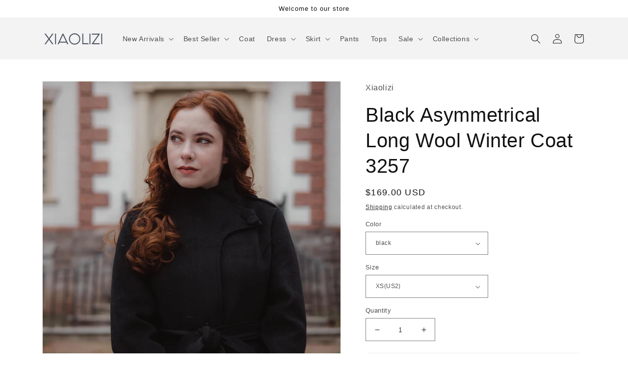

--- FILE ---
content_type: text/html; charset=utf-8
request_url: https://shopxiaolizi.com/products/black-asymmetrical-long-wool-winter-coat-3257
body_size: 42960
content:
<!doctype html>
<html class="no-js" lang="en">
  <head>
    


    <meta charset="utf-8">
    <meta http-equiv="X-UA-Compatible" content="IE=edge">
    <meta name="viewport" content="width=device-width,initial-scale=1">
    <meta name="theme-color" content="">
    <link rel="canonical" href="https://shopxiaolizi.com/products/black-asymmetrical-long-wool-winter-coat-3257">
    <link rel="preconnect" href="https://cdn.shopify.com" crossorigin><link rel="icon" type="image/png" href="//shopxiaolizi.com/cdn/shop/files/measure-tape.png?crop=center&height=32&v=1651195270&width=32"><title>
      Black Asymmetrical Long Wool Winter Coat 3257
 &ndash; Xiaolizi</title>

    
      <meta name="description" content="Give the classic maxi wool coat a longline look that’s been expertly sourced by Xiaolizi. This wool coat in double breasted construction that’s topped with a lapel collar + long sleeves. The flare coat finished with pleating details throughout.">
    

    

<meta property="og:site_name" content="Xiaolizi">
<meta property="og:url" content="https://shopxiaolizi.com/products/black-asymmetrical-long-wool-winter-coat-3257">
<meta property="og:title" content="Black Asymmetrical Long Wool Winter Coat 3257">
<meta property="og:type" content="product">
<meta property="og:description" content="Give the classic maxi wool coat a longline look that’s been expertly sourced by Xiaolizi. This wool coat in double breasted construction that’s topped with a lapel collar + long sleeves. The flare coat finished with pleating details throughout."><meta property="og:image" content="http://shopxiaolizi.com/cdn/shop/products/B64A6536.jpg?v=1637310456">
  <meta property="og:image:secure_url" content="https://shopxiaolizi.com/cdn/shop/products/B64A6536.jpg?v=1637310456">
  <meta property="og:image:width" content="2847">
  <meta property="og:image:height" content="4270"><meta property="og:price:amount" content="169.00">
  <meta property="og:price:currency" content="USD"><meta name="twitter:card" content="summary_large_image">
<meta name="twitter:title" content="Black Asymmetrical Long Wool Winter Coat 3257">
<meta name="twitter:description" content="Give the classic maxi wool coat a longline look that’s been expertly sourced by Xiaolizi. This wool coat in double breasted construction that’s topped with a lapel collar + long sleeves. The flare coat finished with pleating details throughout.">


    <script src="//shopxiaolizi.com/cdn/shop/t/12/assets/global.js?v=24850326154503943211650614412" defer="defer"></script>
    <script>window.performance && window.performance.mark && window.performance.mark('shopify.content_for_header.start');</script><meta name="google-site-verification" content="GNrFb8iB9WFRBheSi9yq3IuRauCECKOvBE5qVyz7zuM">
<meta name="facebook-domain-verification" content="4trb0jikyr4ldwt9uyk0lyfibo10n3">
<meta id="shopify-digital-wallet" name="shopify-digital-wallet" content="/7525289/digital_wallets/dialog">
<meta name="shopify-checkout-api-token" content="d2dd8ef3ce56283ce6c8a5af79850343">
<meta id="in-context-paypal-metadata" data-shop-id="7525289" data-venmo-supported="false" data-environment="production" data-locale="en_US" data-paypal-v4="true" data-currency="USD">
<link rel="alternate" type="application/json+oembed" href="https://shopxiaolizi.com/products/black-asymmetrical-long-wool-winter-coat-3257.oembed">
<script async="async" src="/checkouts/internal/preloads.js?locale=en-US"></script>
<script id="shopify-features" type="application/json">{"accessToken":"d2dd8ef3ce56283ce6c8a5af79850343","betas":["rich-media-storefront-analytics"],"domain":"shopxiaolizi.com","predictiveSearch":true,"shopId":7525289,"locale":"en"}</script>
<script>var Shopify = Shopify || {};
Shopify.shop = "yanhuayue.myshopify.com";
Shopify.locale = "en";
Shopify.currency = {"active":"USD","rate":"1.0"};
Shopify.country = "US";
Shopify.theme = {"name":"Dawn","id":122539114566,"schema_name":"Dawn","schema_version":"5.0.0","theme_store_id":887,"role":"main"};
Shopify.theme.handle = "null";
Shopify.theme.style = {"id":null,"handle":null};
Shopify.cdnHost = "shopxiaolizi.com/cdn";
Shopify.routes = Shopify.routes || {};
Shopify.routes.root = "/";</script>
<script type="module">!function(o){(o.Shopify=o.Shopify||{}).modules=!0}(window);</script>
<script>!function(o){function n(){var o=[];function n(){o.push(Array.prototype.slice.apply(arguments))}return n.q=o,n}var t=o.Shopify=o.Shopify||{};t.loadFeatures=n(),t.autoloadFeatures=n()}(window);</script>
<script id="shop-js-analytics" type="application/json">{"pageType":"product"}</script>
<script defer="defer" async type="module" src="//shopxiaolizi.com/cdn/shopifycloud/shop-js/modules/v2/client.init-shop-cart-sync_BApSsMSl.en.esm.js"></script>
<script defer="defer" async type="module" src="//shopxiaolizi.com/cdn/shopifycloud/shop-js/modules/v2/chunk.common_CBoos6YZ.esm.js"></script>
<script type="module">
  await import("//shopxiaolizi.com/cdn/shopifycloud/shop-js/modules/v2/client.init-shop-cart-sync_BApSsMSl.en.esm.js");
await import("//shopxiaolizi.com/cdn/shopifycloud/shop-js/modules/v2/chunk.common_CBoos6YZ.esm.js");

  window.Shopify.SignInWithShop?.initShopCartSync?.({"fedCMEnabled":true,"windoidEnabled":true});

</script>
<script>(function() {
  var isLoaded = false;
  function asyncLoad() {
    if (isLoaded) return;
    isLoaded = true;
    var urls = ["https:\/\/loox.io\/widget\/VJjUw4hc4\/loox.1591321030945.js?shop=yanhuayue.myshopify.com","https:\/\/chimpstatic.com\/mcjs-connected\/js\/users\/dd8eaab7e7001070c4b23e2f9\/0d52e42b06bce07ae2df43ef9.js?shop=yanhuayue.myshopify.com","\/\/cdn.shopify.com\/proxy\/41724b2dbae6cc4f21952f6d5135c5ae0d8613730213139c5facc8a68fbb5dfc\/api.goaffpro.com\/loader.js?shop=yanhuayue.myshopify.com\u0026sp-cache-control=cHVibGljLCBtYXgtYWdlPTkwMA"];
    for (var i = 0; i < urls.length; i++) {
      var s = document.createElement('script');
      s.type = 'text/javascript';
      s.async = true;
      s.src = urls[i];
      var x = document.getElementsByTagName('script')[0];
      x.parentNode.insertBefore(s, x);
    }
  };
  if(window.attachEvent) {
    window.attachEvent('onload', asyncLoad);
  } else {
    window.addEventListener('load', asyncLoad, false);
  }
})();</script>
<script id="__st">var __st={"a":7525289,"offset":28800,"reqid":"34672667-f832-40fe-a50c-2bfb2dc23882-1768935574","pageurl":"shopxiaolizi.com\/products\/black-asymmetrical-long-wool-winter-coat-3257","u":"58c485d04d1c","p":"product","rtyp":"product","rid":6737494474822};</script>
<script>window.ShopifyPaypalV4VisibilityTracking = true;</script>
<script id="captcha-bootstrap">!function(){'use strict';const t='contact',e='account',n='new_comment',o=[[t,t],['blogs',n],['comments',n],[t,'customer']],c=[[e,'customer_login'],[e,'guest_login'],[e,'recover_customer_password'],[e,'create_customer']],r=t=>t.map((([t,e])=>`form[action*='/${t}']:not([data-nocaptcha='true']) input[name='form_type'][value='${e}']`)).join(','),a=t=>()=>t?[...document.querySelectorAll(t)].map((t=>t.form)):[];function s(){const t=[...o],e=r(t);return a(e)}const i='password',u='form_key',d=['recaptcha-v3-token','g-recaptcha-response','h-captcha-response',i],f=()=>{try{return window.sessionStorage}catch{return}},m='__shopify_v',_=t=>t.elements[u];function p(t,e,n=!1){try{const o=window.sessionStorage,c=JSON.parse(o.getItem(e)),{data:r}=function(t){const{data:e,action:n}=t;return t[m]||n?{data:e,action:n}:{data:t,action:n}}(c);for(const[e,n]of Object.entries(r))t.elements[e]&&(t.elements[e].value=n);n&&o.removeItem(e)}catch(o){console.error('form repopulation failed',{error:o})}}const l='form_type',E='cptcha';function T(t){t.dataset[E]=!0}const w=window,h=w.document,L='Shopify',v='ce_forms',y='captcha';let A=!1;((t,e)=>{const n=(g='f06e6c50-85a8-45c8-87d0-21a2b65856fe',I='https://cdn.shopify.com/shopifycloud/storefront-forms-hcaptcha/ce_storefront_forms_captcha_hcaptcha.v1.5.2.iife.js',D={infoText:'Protected by hCaptcha',privacyText:'Privacy',termsText:'Terms'},(t,e,n)=>{const o=w[L][v],c=o.bindForm;if(c)return c(t,g,e,D).then(n);var r;o.q.push([[t,g,e,D],n]),r=I,A||(h.body.append(Object.assign(h.createElement('script'),{id:'captcha-provider',async:!0,src:r})),A=!0)});var g,I,D;w[L]=w[L]||{},w[L][v]=w[L][v]||{},w[L][v].q=[],w[L][y]=w[L][y]||{},w[L][y].protect=function(t,e){n(t,void 0,e),T(t)},Object.freeze(w[L][y]),function(t,e,n,w,h,L){const[v,y,A,g]=function(t,e,n){const i=e?o:[],u=t?c:[],d=[...i,...u],f=r(d),m=r(i),_=r(d.filter((([t,e])=>n.includes(e))));return[a(f),a(m),a(_),s()]}(w,h,L),I=t=>{const e=t.target;return e instanceof HTMLFormElement?e:e&&e.form},D=t=>v().includes(t);t.addEventListener('submit',(t=>{const e=I(t);if(!e)return;const n=D(e)&&!e.dataset.hcaptchaBound&&!e.dataset.recaptchaBound,o=_(e),c=g().includes(e)&&(!o||!o.value);(n||c)&&t.preventDefault(),c&&!n&&(function(t){try{if(!f())return;!function(t){const e=f();if(!e)return;const n=_(t);if(!n)return;const o=n.value;o&&e.removeItem(o)}(t);const e=Array.from(Array(32),(()=>Math.random().toString(36)[2])).join('');!function(t,e){_(t)||t.append(Object.assign(document.createElement('input'),{type:'hidden',name:u})),t.elements[u].value=e}(t,e),function(t,e){const n=f();if(!n)return;const o=[...t.querySelectorAll(`input[type='${i}']`)].map((({name:t})=>t)),c=[...d,...o],r={};for(const[a,s]of new FormData(t).entries())c.includes(a)||(r[a]=s);n.setItem(e,JSON.stringify({[m]:1,action:t.action,data:r}))}(t,e)}catch(e){console.error('failed to persist form',e)}}(e),e.submit())}));const S=(t,e)=>{t&&!t.dataset[E]&&(n(t,e.some((e=>e===t))),T(t))};for(const o of['focusin','change'])t.addEventListener(o,(t=>{const e=I(t);D(e)&&S(e,y())}));const B=e.get('form_key'),M=e.get(l),P=B&&M;t.addEventListener('DOMContentLoaded',(()=>{const t=y();if(P)for(const e of t)e.elements[l].value===M&&p(e,B);[...new Set([...A(),...v().filter((t=>'true'===t.dataset.shopifyCaptcha))])].forEach((e=>S(e,t)))}))}(h,new URLSearchParams(w.location.search),n,t,e,['guest_login'])})(!0,!0)}();</script>
<script integrity="sha256-4kQ18oKyAcykRKYeNunJcIwy7WH5gtpwJnB7kiuLZ1E=" data-source-attribution="shopify.loadfeatures" defer="defer" src="//shopxiaolizi.com/cdn/shopifycloud/storefront/assets/storefront/load_feature-a0a9edcb.js" crossorigin="anonymous"></script>
<script data-source-attribution="shopify.dynamic_checkout.dynamic.init">var Shopify=Shopify||{};Shopify.PaymentButton=Shopify.PaymentButton||{isStorefrontPortableWallets:!0,init:function(){window.Shopify.PaymentButton.init=function(){};var t=document.createElement("script");t.src="https://shopxiaolizi.com/cdn/shopifycloud/portable-wallets/latest/portable-wallets.en.js",t.type="module",document.head.appendChild(t)}};
</script>
<script data-source-attribution="shopify.dynamic_checkout.buyer_consent">
  function portableWalletsHideBuyerConsent(e){var t=document.getElementById("shopify-buyer-consent"),n=document.getElementById("shopify-subscription-policy-button");t&&n&&(t.classList.add("hidden"),t.setAttribute("aria-hidden","true"),n.removeEventListener("click",e))}function portableWalletsShowBuyerConsent(e){var t=document.getElementById("shopify-buyer-consent"),n=document.getElementById("shopify-subscription-policy-button");t&&n&&(t.classList.remove("hidden"),t.removeAttribute("aria-hidden"),n.addEventListener("click",e))}window.Shopify?.PaymentButton&&(window.Shopify.PaymentButton.hideBuyerConsent=portableWalletsHideBuyerConsent,window.Shopify.PaymentButton.showBuyerConsent=portableWalletsShowBuyerConsent);
</script>
<script>
  function portableWalletsCleanup(e){e&&e.src&&console.error("Failed to load portable wallets script "+e.src);var t=document.querySelectorAll("shopify-accelerated-checkout .shopify-payment-button__skeleton, shopify-accelerated-checkout-cart .wallet-cart-button__skeleton"),e=document.getElementById("shopify-buyer-consent");for(let e=0;e<t.length;e++)t[e].remove();e&&e.remove()}function portableWalletsNotLoadedAsModule(e){e instanceof ErrorEvent&&"string"==typeof e.message&&e.message.includes("import.meta")&&"string"==typeof e.filename&&e.filename.includes("portable-wallets")&&(window.removeEventListener("error",portableWalletsNotLoadedAsModule),window.Shopify.PaymentButton.failedToLoad=e,"loading"===document.readyState?document.addEventListener("DOMContentLoaded",window.Shopify.PaymentButton.init):window.Shopify.PaymentButton.init())}window.addEventListener("error",portableWalletsNotLoadedAsModule);
</script>

<script type="module" src="https://shopxiaolizi.com/cdn/shopifycloud/portable-wallets/latest/portable-wallets.en.js" onError="portableWalletsCleanup(this)" crossorigin="anonymous"></script>
<script nomodule>
  document.addEventListener("DOMContentLoaded", portableWalletsCleanup);
</script>

<script id='scb4127' type='text/javascript' async='' src='https://shopxiaolizi.com/cdn/shopifycloud/privacy-banner/storefront-banner.js'></script><link id="shopify-accelerated-checkout-styles" rel="stylesheet" media="screen" href="https://shopxiaolizi.com/cdn/shopifycloud/portable-wallets/latest/accelerated-checkout-backwards-compat.css" crossorigin="anonymous">
<style id="shopify-accelerated-checkout-cart">
        #shopify-buyer-consent {
  margin-top: 1em;
  display: inline-block;
  width: 100%;
}

#shopify-buyer-consent.hidden {
  display: none;
}

#shopify-subscription-policy-button {
  background: none;
  border: none;
  padding: 0;
  text-decoration: underline;
  font-size: inherit;
  cursor: pointer;
}

#shopify-subscription-policy-button::before {
  box-shadow: none;
}

      </style>
<script id="sections-script" data-sections="product-recommendations,header,footer" defer="defer" src="//shopxiaolizi.com/cdn/shop/t/12/compiled_assets/scripts.js?v=5055"></script>
<script>window.performance && window.performance.mark && window.performance.mark('shopify.content_for_header.end');</script>


    <style data-shopify>
      
      
      
      
      

      :root {
        --font-body-family: "system_ui", -apple-system, 'Segoe UI', Roboto, 'Helvetica Neue', 'Noto Sans', 'Liberation Sans', Arial, sans-serif, 'Apple Color Emoji', 'Segoe UI Emoji', 'Segoe UI Symbol', 'Noto Color Emoji';
        --font-body-style: normal;
        --font-body-weight: 400;
        --font-body-weight-bold: 700;

        --font-heading-family: "system_ui", -apple-system, 'Segoe UI', Roboto, 'Helvetica Neue', 'Noto Sans', 'Liberation Sans', Arial, sans-serif, 'Apple Color Emoji', 'Segoe UI Emoji', 'Segoe UI Symbol', 'Noto Color Emoji';
        --font-heading-style: normal;
        --font-heading-weight: 400;

        --font-body-scale: 1.0;
        --font-heading-scale: 1.0;

        --color-base-text: 18, 18, 18;
        --color-shadow: 18, 18, 18;
        --color-base-background-1: 255, 255, 255;
        --color-base-background-2: 243, 243, 243;
        --color-base-solid-button-labels: 255, 255, 255;
        --color-base-outline-button-labels: 18, 18, 18;
        --color-base-accent-1: 18, 18, 18;
        --color-base-accent-2: 51, 79, 180;
        --payment-terms-background-color: #ffffff;

        --gradient-base-background-1: #ffffff;
        --gradient-base-background-2: #f3f3f3;
        --gradient-base-accent-1: #121212;
        --gradient-base-accent-2: #334fb4;

        --media-padding: px;
        --media-border-opacity: 0.05;
        --media-border-width: 1px;
        --media-radius: 0px;
        --media-shadow-opacity: 0.0;
        --media-shadow-horizontal-offset: 0px;
        --media-shadow-vertical-offset: -40px;
        --media-shadow-blur-radius: 5px;

        --page-width: 120rem;
        --page-width-margin: 0rem;

        --card-image-padding: 0.0rem;
        --card-corner-radius: 0.0rem;
        --card-text-alignment: left;
        --card-border-width: 0.0rem;
        --card-border-opacity: 0.1;
        --card-shadow-opacity: 0.0;
        --card-shadow-horizontal-offset: 0.0rem;
        --card-shadow-vertical-offset: 0.4rem;
        --card-shadow-blur-radius: 0.5rem;

        --badge-corner-radius: 4.0rem;

        --popup-border-width: 1px;
        --popup-border-opacity: 0.1;
        --popup-corner-radius: 0px;
        --popup-shadow-opacity: 0.0;
        --popup-shadow-horizontal-offset: 0px;
        --popup-shadow-vertical-offset: 4px;
        --popup-shadow-blur-radius: 5px;

        --drawer-border-width: 1px;
        --drawer-border-opacity: 0.1;
        --drawer-shadow-opacity: 0.0;
        --drawer-shadow-horizontal-offset: 0px;
        --drawer-shadow-vertical-offset: 4px;
        --drawer-shadow-blur-radius: 5px;

        --spacing-sections-desktop: 4px;
        --spacing-sections-mobile: 4px;

        --grid-desktop-vertical-spacing: 8px;
        --grid-desktop-horizontal-spacing: 8px;
        --grid-mobile-vertical-spacing: 4px;
        --grid-mobile-horizontal-spacing: 4px;

        --text-boxes-border-opacity: 0.05;
        --text-boxes-border-width: 1px;
        --text-boxes-radius: 0px;
        --text-boxes-shadow-opacity: 0.0;
        --text-boxes-shadow-horizontal-offset: 0px;
        --text-boxes-shadow-vertical-offset: 4px;
        --text-boxes-shadow-blur-radius: 5px;

        --buttons-radius: 4px;
        --buttons-radius-outset: 5px;
        --buttons-border-width: 1px;
        --buttons-border-opacity: 0.35;
        --buttons-shadow-opacity: 0.5;
        --buttons-shadow-horizontal-offset: 0px;
        --buttons-shadow-vertical-offset: 0px;
        --buttons-shadow-blur-radius: 0px;
        --buttons-border-offset: 0.3px;

        --inputs-radius: 0px;
        --inputs-border-width: 1px;
        --inputs-border-opacity: 0.55;
        --inputs-shadow-opacity: 0.0;
        --inputs-shadow-horizontal-offset: 0px;
        --inputs-margin-offset: 0px;
        --inputs-shadow-vertical-offset: 4px;
        --inputs-shadow-blur-radius: 5px;
        --inputs-radius-outset: 0px;

        --variant-pills-radius: 40px;
        --variant-pills-border-width: 1px;
        --variant-pills-border-opacity: 0.55;
        --variant-pills-shadow-opacity: 0.0;
        --variant-pills-shadow-horizontal-offset: 0px;
        --variant-pills-shadow-vertical-offset: 4px;
        --variant-pills-shadow-blur-radius: 5px;
      }

      *,
      *::before,
      *::after {
        box-sizing: inherit;
      }

      html {
        box-sizing: border-box;
        font-size: calc(var(--font-body-scale) * 62.5%);
        height: 100%;
      }

      body {
        display: grid;
        grid-template-rows: auto auto 1fr auto;
        grid-template-columns: 100%;
        min-height: 100%;
        margin: 0;
        font-size: 1.5rem;
        letter-spacing: 0.06rem;
        line-height: calc(1 + 0.8 / var(--font-body-scale));
        font-family: var(--font-body-family);
        font-style: var(--font-body-style);
        font-weight: var(--font-body-weight);
      }

      @media screen and (min-width: 750px) {
        body {
          font-size: 1.6rem;
        }
      }
    </style>

    <link href="//shopxiaolizi.com/cdn/shop/t/12/assets/base.css?v=158154154071677876461759477948" rel="stylesheet" type="text/css" media="all" />
<link
        rel="stylesheet"
        href="//shopxiaolizi.com/cdn/shop/t/12/assets/component-predictive-search.css?v=165644661289088488651650614408"
        media="print"
        onload="this.media='all'"
      ><script>
      document.documentElement.className = document.documentElement.className.replace('no-js', 'js');
      if (Shopify.designMode) {
        document.documentElement.classList.add('shopify-design-mode');
      }
    </script>

    <script>var loox_global_hash = '1768933926422';</script><script>var loox_pop_active = true;var loox_pop_display = {"home_page":false,"product_page":true,"cart_page":false,"other_pages":false};</script><script>var visitor_level_referral = {"active":true,"rtl":false,"position":"right","button_text":"Get $10","button_bg_color":"333333","button_text_color":"FFFFFF","display_on_home_page":true,"display_on_product_page":true,"display_on_cart_page":true,"display_on_other_pages":true,"hide_on_mobile":false,"sidebar_visible":true,"orientation":"default","border_radius":{"key":"extraRounded","value":"16px","label":"Extra Rounded"}};
</script><style>.loox-reviews-default { max-width: 1200px; margin: 0 auto; }.loox-rating .loox-icon { color:#080708; }
:root { --lxs-rating-icon-color: #080708; }</style>
  <!-- BEGIN app block: shopify://apps/elevar-conversion-tracking/blocks/dataLayerEmbed/bc30ab68-b15c-4311-811f-8ef485877ad6 -->



<script type="module" dynamic>
  const configUrl = "/a/elevar/static/configs/ca1a45f24684b76209e483c1b0dab230b1c13272/config.js";
  const config = (await import(configUrl)).default;
  const scriptUrl = config.script_src_app_theme_embed;

  if (scriptUrl) {
    const { handler } = await import(scriptUrl);

    await handler(
      config,
      {
        cartData: {
  marketId: "28554428486",
  attributes:{},
  cartTotal: "0.0",
  currencyCode:"USD",
  items: []
}
,
        user: {cartTotal: "0.0",
    currencyCode:"USD",customer: {},
}
,
        isOnCartPage:false,
        collectionView:null,
        searchResultsView:null,
        productView:{
    attributes:{},
    currencyCode:"USD",defaultVariant: {id:"3257",name:"Black Asymmetrical Long Wool Winter Coat 3257",
        brand:"Xiaolizi",
        category:"",
        variant:"black \/ XS(US2)",
        price: "169.0",
        productId: "6737494474822",
        variantId: "39626718773318",
        compareAtPrice: "0.0",image:"\/\/shopxiaolizi.com\/cdn\/shop\/products\/B64A6536.jpg?v=1637310456",url:"\/products\/black-asymmetrical-long-wool-winter-coat-3257?variant=39626718773318"},items: [{id:"3257",name:"Black Asymmetrical Long Wool Winter Coat 3257",
          brand:"Xiaolizi",
          category:"",
          variant:"black \/ XS(US2)",
          price: "169.0",
          productId: "6737494474822",
          variantId: "39626718773318",
          compareAtPrice: "0.0",image:"\/\/shopxiaolizi.com\/cdn\/shop\/products\/B64A6536.jpg?v=1637310456",url:"\/products\/black-asymmetrical-long-wool-winter-coat-3257?variant=39626718773318"},{id:"3257",name:"Black Asymmetrical Long Wool Winter Coat 3257",
          brand:"Xiaolizi",
          category:"",
          variant:"black \/ S(US4)",
          price: "169.0",
          productId: "6737494474822",
          variantId: "39626718806086",
          compareAtPrice: "0.0",image:"\/\/shopxiaolizi.com\/cdn\/shop\/products\/B64A6536.jpg?v=1637310456",url:"\/products\/black-asymmetrical-long-wool-winter-coat-3257?variant=39626718806086"},{id:"3257",name:"Black Asymmetrical Long Wool Winter Coat 3257",
          brand:"Xiaolizi",
          category:"",
          variant:"black \/ S(US6)",
          price: "169.0",
          productId: "6737494474822",
          variantId: "39626718838854",
          compareAtPrice: "0.0",image:"\/\/shopxiaolizi.com\/cdn\/shop\/products\/B64A6536.jpg?v=1637310456",url:"\/products\/black-asymmetrical-long-wool-winter-coat-3257?variant=39626718838854"},{id:"3257",name:"Black Asymmetrical Long Wool Winter Coat 3257",
          brand:"Xiaolizi",
          category:"",
          variant:"black \/ M(US8)",
          price: "169.0",
          productId: "6737494474822",
          variantId: "39626718871622",
          compareAtPrice: "0.0",image:"\/\/shopxiaolizi.com\/cdn\/shop\/products\/B64A6536.jpg?v=1637310456",url:"\/products\/black-asymmetrical-long-wool-winter-coat-3257?variant=39626718871622"},{id:"3257",name:"Black Asymmetrical Long Wool Winter Coat 3257",
          brand:"Xiaolizi",
          category:"",
          variant:"black \/ M(US10)",
          price: "169.0",
          productId: "6737494474822",
          variantId: "39626718904390",
          compareAtPrice: "0.0",image:"\/\/shopxiaolizi.com\/cdn\/shop\/products\/B64A6536.jpg?v=1637310456",url:"\/products\/black-asymmetrical-long-wool-winter-coat-3257?variant=39626718904390"},{id:"3257",name:"Black Asymmetrical Long Wool Winter Coat 3257",
          brand:"Xiaolizi",
          category:"",
          variant:"black \/ L(US12)",
          price: "169.0",
          productId: "6737494474822",
          variantId: "39626718937158",
          compareAtPrice: "0.0",image:"\/\/shopxiaolizi.com\/cdn\/shop\/products\/B64A6536.jpg?v=1637310456",url:"\/products\/black-asymmetrical-long-wool-winter-coat-3257?variant=39626718937158"},{id:"3257",name:"Black Asymmetrical Long Wool Winter Coat 3257",
          brand:"Xiaolizi",
          category:"",
          variant:"black \/ L(US14)",
          price: "169.0",
          productId: "6737494474822",
          variantId: "39626718969926",
          compareAtPrice: "0.0",image:"\/\/shopxiaolizi.com\/cdn\/shop\/products\/B64A6536.jpg?v=1637310456",url:"\/products\/black-asymmetrical-long-wool-winter-coat-3257?variant=39626718969926"},{id:"3257",name:"Black Asymmetrical Long Wool Winter Coat 3257",
          brand:"Xiaolizi",
          category:"",
          variant:"black \/ XL(US16)",
          price: "189.0",
          productId: "6737494474822",
          variantId: "39626719002694",
          compareAtPrice: "0.0",image:"\/\/shopxiaolizi.com\/cdn\/shop\/products\/B64A6536.jpg?v=1637310456",url:"\/products\/black-asymmetrical-long-wool-winter-coat-3257?variant=39626719002694"},{id:"3257",name:"Black Asymmetrical Long Wool Winter Coat 3257",
          brand:"Xiaolizi",
          category:"",
          variant:"black \/ XL(US18)",
          price: "189.0",
          productId: "6737494474822",
          variantId: "39626719035462",
          compareAtPrice: "0.0",image:"\/\/shopxiaolizi.com\/cdn\/shop\/products\/B64A6536.jpg?v=1637310456",url:"\/products\/black-asymmetrical-long-wool-winter-coat-3257?variant=39626719035462"},{id:"3257",name:"Black Asymmetrical Long Wool Winter Coat 3257",
          brand:"Xiaolizi",
          category:"",
          variant:"black \/ CUSTOM ORDER",
          price: "219.0",
          productId: "6737494474822",
          variantId: "39626719068230",
          compareAtPrice: "0.0",image:"\/\/shopxiaolizi.com\/cdn\/shop\/products\/B64A6536.jpg?v=1637310456",url:"\/products\/black-asymmetrical-long-wool-winter-coat-3257?variant=39626719068230"},]
  },
        checkoutComplete: null
      }
    );
  }
</script>


<!-- END app block --><!-- BEGIN app block: shopify://apps/triplewhale/blocks/triple_pixel_snippet/483d496b-3f1a-4609-aea7-8eee3b6b7a2a --><link rel='preconnect dns-prefetch' href='https://api.config-security.com/' crossorigin />
<link rel='preconnect dns-prefetch' href='https://conf.config-security.com/' crossorigin />
<script>
/* >> TriplePixel :: start*/
window.TriplePixelData={TripleName:"yanhuayue.myshopify.com",ver:"2.16",plat:"SHOPIFY",isHeadless:false,src:'SHOPIFY_EXT',product:{id:"6737494474822",name:`Black Asymmetrical Long Wool Winter Coat 3257`,price:"169.00",variant:"39626718773318"},search:"",collection:"",cart:"",template:"product",curr:"USD" || "USD"},function(W,H,A,L,E,_,B,N){function O(U,T,P,H,R){void 0===R&&(R=!1),H=new XMLHttpRequest,P?(H.open("POST",U,!0),H.setRequestHeader("Content-Type","text/plain")):H.open("GET",U,!0),H.send(JSON.stringify(P||{})),H.onreadystatechange=function(){4===H.readyState&&200===H.status?(R=H.responseText,U.includes("/first")?eval(R):P||(N[B]=R)):(299<H.status||H.status<200)&&T&&!R&&(R=!0,O(U,T-1,P))}}if(N=window,!N[H+"sn"]){N[H+"sn"]=1,L=function(){return Date.now().toString(36)+"_"+Math.random().toString(36)};try{A.setItem(H,1+(0|A.getItem(H)||0)),(E=JSON.parse(A.getItem(H+"U")||"[]")).push({u:location.href,r:document.referrer,t:Date.now(),id:L()}),A.setItem(H+"U",JSON.stringify(E))}catch(e){}var i,m,p;A.getItem('"!nC`')||(_=A,A=N,A[H]||(E=A[H]=function(t,e,i){return void 0===i&&(i=[]),"State"==t?E.s:(W=L(),(E._q=E._q||[]).push([W,t,e].concat(i)),W)},E.s="Installed",E._q=[],E.ch=W,B="configSecurityConfModel",N[B]=1,O("https://conf.config-security.com/model",5),i=L(),m=A[atob("c2NyZWVu")],_.setItem("di_pmt_wt",i),p={id:i,action:"profile",avatar:_.getItem("auth-security_rand_salt_"),time:m[atob("d2lkdGg=")]+":"+m[atob("aGVpZ2h0")],host:A.TriplePixelData.TripleName,plat:A.TriplePixelData.plat,url:window.location.href.slice(0,500),ref:document.referrer,ver:A.TriplePixelData.ver},O("https://api.config-security.com/event",5,p),O("https://api.config-security.com/first?host=".concat(p.host,"&plat=").concat(p.plat),5)))}}("","TriplePixel",localStorage);
/* << TriplePixel :: end*/
</script>



<!-- END app block --><script src="https://cdn.shopify.com/extensions/019b28a1-6d88-7215-9c94-f46d681e3a80/axon-shop-integration-70/assets/app-embed.js" type="text/javascript" defer="defer"></script>
<link href="https://monorail-edge.shopifysvc.com" rel="dns-prefetch">
<script>(function(){if ("sendBeacon" in navigator && "performance" in window) {try {var session_token_from_headers = performance.getEntriesByType('navigation')[0].serverTiming.find(x => x.name == '_s').description;} catch {var session_token_from_headers = undefined;}var session_cookie_matches = document.cookie.match(/_shopify_s=([^;]*)/);var session_token_from_cookie = session_cookie_matches && session_cookie_matches.length === 2 ? session_cookie_matches[1] : "";var session_token = session_token_from_headers || session_token_from_cookie || "";function handle_abandonment_event(e) {var entries = performance.getEntries().filter(function(entry) {return /monorail-edge.shopifysvc.com/.test(entry.name);});if (!window.abandonment_tracked && entries.length === 0) {window.abandonment_tracked = true;var currentMs = Date.now();var navigation_start = performance.timing.navigationStart;var payload = {shop_id: 7525289,url: window.location.href,navigation_start,duration: currentMs - navigation_start,session_token,page_type: "product"};window.navigator.sendBeacon("https://monorail-edge.shopifysvc.com/v1/produce", JSON.stringify({schema_id: "online_store_buyer_site_abandonment/1.1",payload: payload,metadata: {event_created_at_ms: currentMs,event_sent_at_ms: currentMs}}));}}window.addEventListener('pagehide', handle_abandonment_event);}}());</script>
<script id="web-pixels-manager-setup">(function e(e,d,r,n,o){if(void 0===o&&(o={}),!Boolean(null===(a=null===(i=window.Shopify)||void 0===i?void 0:i.analytics)||void 0===a?void 0:a.replayQueue)){var i,a;window.Shopify=window.Shopify||{};var t=window.Shopify;t.analytics=t.analytics||{};var s=t.analytics;s.replayQueue=[],s.publish=function(e,d,r){return s.replayQueue.push([e,d,r]),!0};try{self.performance.mark("wpm:start")}catch(e){}var l=function(){var e={modern:/Edge?\/(1{2}[4-9]|1[2-9]\d|[2-9]\d{2}|\d{4,})\.\d+(\.\d+|)|Firefox\/(1{2}[4-9]|1[2-9]\d|[2-9]\d{2}|\d{4,})\.\d+(\.\d+|)|Chrom(ium|e)\/(9{2}|\d{3,})\.\d+(\.\d+|)|(Maci|X1{2}).+ Version\/(15\.\d+|(1[6-9]|[2-9]\d|\d{3,})\.\d+)([,.]\d+|)( \(\w+\)|)( Mobile\/\w+|) Safari\/|Chrome.+OPR\/(9{2}|\d{3,})\.\d+\.\d+|(CPU[ +]OS|iPhone[ +]OS|CPU[ +]iPhone|CPU IPhone OS|CPU iPad OS)[ +]+(15[._]\d+|(1[6-9]|[2-9]\d|\d{3,})[._]\d+)([._]\d+|)|Android:?[ /-](13[3-9]|1[4-9]\d|[2-9]\d{2}|\d{4,})(\.\d+|)(\.\d+|)|Android.+Firefox\/(13[5-9]|1[4-9]\d|[2-9]\d{2}|\d{4,})\.\d+(\.\d+|)|Android.+Chrom(ium|e)\/(13[3-9]|1[4-9]\d|[2-9]\d{2}|\d{4,})\.\d+(\.\d+|)|SamsungBrowser\/([2-9]\d|\d{3,})\.\d+/,legacy:/Edge?\/(1[6-9]|[2-9]\d|\d{3,})\.\d+(\.\d+|)|Firefox\/(5[4-9]|[6-9]\d|\d{3,})\.\d+(\.\d+|)|Chrom(ium|e)\/(5[1-9]|[6-9]\d|\d{3,})\.\d+(\.\d+|)([\d.]+$|.*Safari\/(?![\d.]+ Edge\/[\d.]+$))|(Maci|X1{2}).+ Version\/(10\.\d+|(1[1-9]|[2-9]\d|\d{3,})\.\d+)([,.]\d+|)( \(\w+\)|)( Mobile\/\w+|) Safari\/|Chrome.+OPR\/(3[89]|[4-9]\d|\d{3,})\.\d+\.\d+|(CPU[ +]OS|iPhone[ +]OS|CPU[ +]iPhone|CPU IPhone OS|CPU iPad OS)[ +]+(10[._]\d+|(1[1-9]|[2-9]\d|\d{3,})[._]\d+)([._]\d+|)|Android:?[ /-](13[3-9]|1[4-9]\d|[2-9]\d{2}|\d{4,})(\.\d+|)(\.\d+|)|Mobile Safari.+OPR\/([89]\d|\d{3,})\.\d+\.\d+|Android.+Firefox\/(13[5-9]|1[4-9]\d|[2-9]\d{2}|\d{4,})\.\d+(\.\d+|)|Android.+Chrom(ium|e)\/(13[3-9]|1[4-9]\d|[2-9]\d{2}|\d{4,})\.\d+(\.\d+|)|Android.+(UC? ?Browser|UCWEB|U3)[ /]?(15\.([5-9]|\d{2,})|(1[6-9]|[2-9]\d|\d{3,})\.\d+)\.\d+|SamsungBrowser\/(5\.\d+|([6-9]|\d{2,})\.\d+)|Android.+MQ{2}Browser\/(14(\.(9|\d{2,})|)|(1[5-9]|[2-9]\d|\d{3,})(\.\d+|))(\.\d+|)|K[Aa][Ii]OS\/(3\.\d+|([4-9]|\d{2,})\.\d+)(\.\d+|)/},d=e.modern,r=e.legacy,n=navigator.userAgent;return n.match(d)?"modern":n.match(r)?"legacy":"unknown"}(),u="modern"===l?"modern":"legacy",c=(null!=n?n:{modern:"",legacy:""})[u],f=function(e){return[e.baseUrl,"/wpm","/b",e.hashVersion,"modern"===e.buildTarget?"m":"l",".js"].join("")}({baseUrl:d,hashVersion:r,buildTarget:u}),m=function(e){var d=e.version,r=e.bundleTarget,n=e.surface,o=e.pageUrl,i=e.monorailEndpoint;return{emit:function(e){var a=e.status,t=e.errorMsg,s=(new Date).getTime(),l=JSON.stringify({metadata:{event_sent_at_ms:s},events:[{schema_id:"web_pixels_manager_load/3.1",payload:{version:d,bundle_target:r,page_url:o,status:a,surface:n,error_msg:t},metadata:{event_created_at_ms:s}}]});if(!i)return console&&console.warn&&console.warn("[Web Pixels Manager] No Monorail endpoint provided, skipping logging."),!1;try{return self.navigator.sendBeacon.bind(self.navigator)(i,l)}catch(e){}var u=new XMLHttpRequest;try{return u.open("POST",i,!0),u.setRequestHeader("Content-Type","text/plain"),u.send(l),!0}catch(e){return console&&console.warn&&console.warn("[Web Pixels Manager] Got an unhandled error while logging to Monorail."),!1}}}}({version:r,bundleTarget:l,surface:e.surface,pageUrl:self.location.href,monorailEndpoint:e.monorailEndpoint});try{o.browserTarget=l,function(e){var d=e.src,r=e.async,n=void 0===r||r,o=e.onload,i=e.onerror,a=e.sri,t=e.scriptDataAttributes,s=void 0===t?{}:t,l=document.createElement("script"),u=document.querySelector("head"),c=document.querySelector("body");if(l.async=n,l.src=d,a&&(l.integrity=a,l.crossOrigin="anonymous"),s)for(var f in s)if(Object.prototype.hasOwnProperty.call(s,f))try{l.dataset[f]=s[f]}catch(e){}if(o&&l.addEventListener("load",o),i&&l.addEventListener("error",i),u)u.appendChild(l);else{if(!c)throw new Error("Did not find a head or body element to append the script");c.appendChild(l)}}({src:f,async:!0,onload:function(){if(!function(){var e,d;return Boolean(null===(d=null===(e=window.Shopify)||void 0===e?void 0:e.analytics)||void 0===d?void 0:d.initialized)}()){var d=window.webPixelsManager.init(e)||void 0;if(d){var r=window.Shopify.analytics;r.replayQueue.forEach((function(e){var r=e[0],n=e[1],o=e[2];d.publishCustomEvent(r,n,o)})),r.replayQueue=[],r.publish=d.publishCustomEvent,r.visitor=d.visitor,r.initialized=!0}}},onerror:function(){return m.emit({status:"failed",errorMsg:"".concat(f," has failed to load")})},sri:function(e){var d=/^sha384-[A-Za-z0-9+/=]+$/;return"string"==typeof e&&d.test(e)}(c)?c:"",scriptDataAttributes:o}),m.emit({status:"loading"})}catch(e){m.emit({status:"failed",errorMsg:(null==e?void 0:e.message)||"Unknown error"})}}})({shopId: 7525289,storefrontBaseUrl: "https://shopxiaolizi.com",extensionsBaseUrl: "https://extensions.shopifycdn.com/cdn/shopifycloud/web-pixels-manager",monorailEndpoint: "https://monorail-edge.shopifysvc.com/unstable/produce_batch",surface: "storefront-renderer",enabledBetaFlags: ["2dca8a86"],webPixelsConfigList: [{"id":"1620770886","configuration":"{\"eventKey\":\"c8c5076c-45ac-47c4-b245-58bb8addfec3\",\"name\":\"yanhuayue - Axon Pixel\",\"storefrontToken\":\"a8f75907672c65af0ec863447070fd92\"}","eventPayloadVersion":"v1","runtimeContext":"STRICT","scriptVersion":"c88b5f5bf25c33e97c35a77efbf9a2d9","type":"APP","apiClientId":256560922625,"privacyPurposes":["ANALYTICS","MARKETING","SALE_OF_DATA"],"dataSharingAdjustments":{"protectedCustomerApprovalScopes":["read_customer_address","read_customer_email","read_customer_personal_data","read_customer_phone"]}},{"id":"1305903174","configuration":"{\"hashed_organization_id\":\"42bde6a1e959a9aaf1b7e02b5a590a9b_v1\",\"app_key\":\"yanhuayue\",\"allow_collect_personal_data\":\"true\"}","eventPayloadVersion":"v1","runtimeContext":"STRICT","scriptVersion":"c3e64302e4c6a915b615bb03ddf3784a","type":"APP","apiClientId":111542,"privacyPurposes":["ANALYTICS","MARKETING","SALE_OF_DATA"],"dataSharingAdjustments":{"protectedCustomerApprovalScopes":["read_customer_address","read_customer_email","read_customer_name","read_customer_personal_data","read_customer_phone"]}},{"id":"739377222","configuration":"{\"shop\":\"yanhuayue.myshopify.com\",\"cookie_duration\":\"5184000\"}","eventPayloadVersion":"v1","runtimeContext":"STRICT","scriptVersion":"a2e7513c3708f34b1f617d7ce88f9697","type":"APP","apiClientId":2744533,"privacyPurposes":["ANALYTICS","MARKETING"],"dataSharingAdjustments":{"protectedCustomerApprovalScopes":["read_customer_address","read_customer_email","read_customer_name","read_customer_personal_data","read_customer_phone"]}},{"id":"679051334","configuration":"{\"config_url\": \"\/a\/elevar\/static\/configs\/ca1a45f24684b76209e483c1b0dab230b1c13272\/config.js\"}","eventPayloadVersion":"v1","runtimeContext":"STRICT","scriptVersion":"ab86028887ec2044af7d02b854e52653","type":"APP","apiClientId":2509311,"privacyPurposes":[],"dataSharingAdjustments":{"protectedCustomerApprovalScopes":["read_customer_address","read_customer_email","read_customer_name","read_customer_personal_data","read_customer_phone"]}},{"id":"645038150","configuration":"{\"shopId\":\"yanhuayue.myshopify.com\"}","eventPayloadVersion":"v1","runtimeContext":"STRICT","scriptVersion":"674c31de9c131805829c42a983792da6","type":"APP","apiClientId":2753413,"privacyPurposes":["ANALYTICS","MARKETING","SALE_OF_DATA"],"dataSharingAdjustments":{"protectedCustomerApprovalScopes":["read_customer_address","read_customer_email","read_customer_name","read_customer_personal_data","read_customer_phone"]}},{"id":"383025222","configuration":"{\"config\":\"{\\\"google_tag_ids\\\":[\\\"G-8LD5E7LHVP\\\",\\\"AW-16755319018\\\",\\\"GT-WB74XK2\\\"],\\\"target_country\\\":\\\"US\\\",\\\"gtag_events\\\":[{\\\"type\\\":\\\"begin_checkout\\\",\\\"action_label\\\":[\\\"G-8LD5E7LHVP\\\",\\\"AW-16755319018\\\/9_yZCL7TwuIZEOrBx7U-\\\"]},{\\\"type\\\":\\\"search\\\",\\\"action_label\\\":[\\\"G-8LD5E7LHVP\\\",\\\"AW-16755319018\\\/r0g0CLjTwuIZEOrBx7U-\\\"]},{\\\"type\\\":\\\"view_item\\\",\\\"action_label\\\":[\\\"G-8LD5E7LHVP\\\",\\\"AW-16755319018\\\/M1yBCLXTwuIZEOrBx7U-\\\",\\\"MC-PNGPW3SZHL\\\"]},{\\\"type\\\":\\\"purchase\\\",\\\"action_label\\\":[\\\"G-8LD5E7LHVP\\\",\\\"AW-16755319018\\\/8f7-CK_TwuIZEOrBx7U-\\\",\\\"MC-PNGPW3SZHL\\\"]},{\\\"type\\\":\\\"page_view\\\",\\\"action_label\\\":[\\\"G-8LD5E7LHVP\\\",\\\"AW-16755319018\\\/gNQUCLLTwuIZEOrBx7U-\\\",\\\"MC-PNGPW3SZHL\\\"]},{\\\"type\\\":\\\"add_payment_info\\\",\\\"action_label\\\":[\\\"G-8LD5E7LHVP\\\",\\\"AW-16755319018\\\/HVMTCMHTwuIZEOrBx7U-\\\"]},{\\\"type\\\":\\\"add_to_cart\\\",\\\"action_label\\\":[\\\"G-8LD5E7LHVP\\\",\\\"AW-16755319018\\\/NwiiCLvTwuIZEOrBx7U-\\\"]}],\\\"enable_monitoring_mode\\\":false}\"}","eventPayloadVersion":"v1","runtimeContext":"OPEN","scriptVersion":"b2a88bafab3e21179ed38636efcd8a93","type":"APP","apiClientId":1780363,"privacyPurposes":[],"dataSharingAdjustments":{"protectedCustomerApprovalScopes":["read_customer_address","read_customer_email","read_customer_name","read_customer_personal_data","read_customer_phone"]}},{"id":"204374086","configuration":"{\"pixel_id\":\"298458844886456\",\"pixel_type\":\"facebook_pixel\"}","eventPayloadVersion":"v1","runtimeContext":"OPEN","scriptVersion":"ca16bc87fe92b6042fbaa3acc2fbdaa6","type":"APP","apiClientId":2329312,"privacyPurposes":["ANALYTICS","MARKETING","SALE_OF_DATA"],"dataSharingAdjustments":{"protectedCustomerApprovalScopes":["read_customer_address","read_customer_email","read_customer_name","read_customer_personal_data","read_customer_phone"]}},{"id":"52002886","eventPayloadVersion":"1","runtimeContext":"LAX","scriptVersion":"1","type":"CUSTOM","privacyPurposes":[],"name":"Dynamic Remarketing"},{"id":"52035654","eventPayloadVersion":"1","runtimeContext":"LAX","scriptVersion":"1","type":"CUSTOM","privacyPurposes":[],"name":"DD Conversion Tracking GADS"},{"id":"53051462","eventPayloadVersion":"1","runtimeContext":"LAX","scriptVersion":"2","type":"CUSTOM","privacyPurposes":["SALE_OF_DATA"],"name":"Elevar - Checkout Tracking"},{"id":"62685254","eventPayloadVersion":"v1","runtimeContext":"LAX","scriptVersion":"1","type":"CUSTOM","privacyPurposes":["MARKETING"],"name":"Meta pixel (migrated)"},{"id":"shopify-app-pixel","configuration":"{}","eventPayloadVersion":"v1","runtimeContext":"STRICT","scriptVersion":"0450","apiClientId":"shopify-pixel","type":"APP","privacyPurposes":["ANALYTICS","MARKETING"]},{"id":"shopify-custom-pixel","eventPayloadVersion":"v1","runtimeContext":"LAX","scriptVersion":"0450","apiClientId":"shopify-pixel","type":"CUSTOM","privacyPurposes":["ANALYTICS","MARKETING"]}],isMerchantRequest: false,initData: {"shop":{"name":"Xiaolizi","paymentSettings":{"currencyCode":"USD"},"myshopifyDomain":"yanhuayue.myshopify.com","countryCode":"CN","storefrontUrl":"https:\/\/shopxiaolizi.com"},"customer":null,"cart":null,"checkout":null,"productVariants":[{"price":{"amount":169.0,"currencyCode":"USD"},"product":{"title":"Black Asymmetrical Long Wool Winter Coat 3257","vendor":"Xiaolizi","id":"6737494474822","untranslatedTitle":"Black Asymmetrical Long Wool Winter Coat 3257","url":"\/products\/black-asymmetrical-long-wool-winter-coat-3257","type":""},"id":"39626718773318","image":{"src":"\/\/shopxiaolizi.com\/cdn\/shop\/products\/B64A6536.jpg?v=1637310456"},"sku":"3257","title":"black \/ XS(US2)","untranslatedTitle":"black \/ XS(US2)"},{"price":{"amount":169.0,"currencyCode":"USD"},"product":{"title":"Black Asymmetrical Long Wool Winter Coat 3257","vendor":"Xiaolizi","id":"6737494474822","untranslatedTitle":"Black Asymmetrical Long Wool Winter Coat 3257","url":"\/products\/black-asymmetrical-long-wool-winter-coat-3257","type":""},"id":"39626718806086","image":{"src":"\/\/shopxiaolizi.com\/cdn\/shop\/products\/B64A6536.jpg?v=1637310456"},"sku":"3257","title":"black \/ S(US4)","untranslatedTitle":"black \/ S(US4)"},{"price":{"amount":169.0,"currencyCode":"USD"},"product":{"title":"Black Asymmetrical Long Wool Winter Coat 3257","vendor":"Xiaolizi","id":"6737494474822","untranslatedTitle":"Black Asymmetrical Long Wool Winter Coat 3257","url":"\/products\/black-asymmetrical-long-wool-winter-coat-3257","type":""},"id":"39626718838854","image":{"src":"\/\/shopxiaolizi.com\/cdn\/shop\/products\/B64A6536.jpg?v=1637310456"},"sku":"3257","title":"black \/ S(US6)","untranslatedTitle":"black \/ S(US6)"},{"price":{"amount":169.0,"currencyCode":"USD"},"product":{"title":"Black Asymmetrical Long Wool Winter Coat 3257","vendor":"Xiaolizi","id":"6737494474822","untranslatedTitle":"Black Asymmetrical Long Wool Winter Coat 3257","url":"\/products\/black-asymmetrical-long-wool-winter-coat-3257","type":""},"id":"39626718871622","image":{"src":"\/\/shopxiaolizi.com\/cdn\/shop\/products\/B64A6536.jpg?v=1637310456"},"sku":"3257","title":"black \/ M(US8)","untranslatedTitle":"black \/ M(US8)"},{"price":{"amount":169.0,"currencyCode":"USD"},"product":{"title":"Black Asymmetrical Long Wool Winter Coat 3257","vendor":"Xiaolizi","id":"6737494474822","untranslatedTitle":"Black Asymmetrical Long Wool Winter Coat 3257","url":"\/products\/black-asymmetrical-long-wool-winter-coat-3257","type":""},"id":"39626718904390","image":{"src":"\/\/shopxiaolizi.com\/cdn\/shop\/products\/B64A6536.jpg?v=1637310456"},"sku":"3257","title":"black \/ M(US10)","untranslatedTitle":"black \/ M(US10)"},{"price":{"amount":169.0,"currencyCode":"USD"},"product":{"title":"Black Asymmetrical Long Wool Winter Coat 3257","vendor":"Xiaolizi","id":"6737494474822","untranslatedTitle":"Black Asymmetrical Long Wool Winter Coat 3257","url":"\/products\/black-asymmetrical-long-wool-winter-coat-3257","type":""},"id":"39626718937158","image":{"src":"\/\/shopxiaolizi.com\/cdn\/shop\/products\/B64A6536.jpg?v=1637310456"},"sku":"3257","title":"black \/ L(US12)","untranslatedTitle":"black \/ L(US12)"},{"price":{"amount":169.0,"currencyCode":"USD"},"product":{"title":"Black Asymmetrical Long Wool Winter Coat 3257","vendor":"Xiaolizi","id":"6737494474822","untranslatedTitle":"Black Asymmetrical Long Wool Winter Coat 3257","url":"\/products\/black-asymmetrical-long-wool-winter-coat-3257","type":""},"id":"39626718969926","image":{"src":"\/\/shopxiaolizi.com\/cdn\/shop\/products\/B64A6536.jpg?v=1637310456"},"sku":"3257","title":"black \/ L(US14)","untranslatedTitle":"black \/ L(US14)"},{"price":{"amount":189.0,"currencyCode":"USD"},"product":{"title":"Black Asymmetrical Long Wool Winter Coat 3257","vendor":"Xiaolizi","id":"6737494474822","untranslatedTitle":"Black Asymmetrical Long Wool Winter Coat 3257","url":"\/products\/black-asymmetrical-long-wool-winter-coat-3257","type":""},"id":"39626719002694","image":{"src":"\/\/shopxiaolizi.com\/cdn\/shop\/products\/B64A6536.jpg?v=1637310456"},"sku":"3257","title":"black \/ XL(US16)","untranslatedTitle":"black \/ XL(US16)"},{"price":{"amount":189.0,"currencyCode":"USD"},"product":{"title":"Black Asymmetrical Long Wool Winter Coat 3257","vendor":"Xiaolizi","id":"6737494474822","untranslatedTitle":"Black Asymmetrical Long Wool Winter Coat 3257","url":"\/products\/black-asymmetrical-long-wool-winter-coat-3257","type":""},"id":"39626719035462","image":{"src":"\/\/shopxiaolizi.com\/cdn\/shop\/products\/B64A6536.jpg?v=1637310456"},"sku":"3257","title":"black \/ XL(US18)","untranslatedTitle":"black \/ XL(US18)"},{"price":{"amount":219.0,"currencyCode":"USD"},"product":{"title":"Black Asymmetrical Long Wool Winter Coat 3257","vendor":"Xiaolizi","id":"6737494474822","untranslatedTitle":"Black Asymmetrical Long Wool Winter Coat 3257","url":"\/products\/black-asymmetrical-long-wool-winter-coat-3257","type":""},"id":"39626719068230","image":{"src":"\/\/shopxiaolizi.com\/cdn\/shop\/products\/B64A6536.jpg?v=1637310456"},"sku":"3257","title":"black \/ CUSTOM ORDER","untranslatedTitle":"black \/ CUSTOM ORDER"}],"purchasingCompany":null},},"https://shopxiaolizi.com/cdn","fcfee988w5aeb613cpc8e4bc33m6693e112",{"modern":"","legacy":""},{"shopId":"7525289","storefrontBaseUrl":"https:\/\/shopxiaolizi.com","extensionBaseUrl":"https:\/\/extensions.shopifycdn.com\/cdn\/shopifycloud\/web-pixels-manager","surface":"storefront-renderer","enabledBetaFlags":"[\"2dca8a86\"]","isMerchantRequest":"false","hashVersion":"fcfee988w5aeb613cpc8e4bc33m6693e112","publish":"custom","events":"[[\"page_viewed\",{}],[\"product_viewed\",{\"productVariant\":{\"price\":{\"amount\":169.0,\"currencyCode\":\"USD\"},\"product\":{\"title\":\"Black Asymmetrical Long Wool Winter Coat 3257\",\"vendor\":\"Xiaolizi\",\"id\":\"6737494474822\",\"untranslatedTitle\":\"Black Asymmetrical Long Wool Winter Coat 3257\",\"url\":\"\/products\/black-asymmetrical-long-wool-winter-coat-3257\",\"type\":\"\"},\"id\":\"39626718773318\",\"image\":{\"src\":\"\/\/shopxiaolizi.com\/cdn\/shop\/products\/B64A6536.jpg?v=1637310456\"},\"sku\":\"3257\",\"title\":\"black \/ XS(US2)\",\"untranslatedTitle\":\"black \/ XS(US2)\"}}]]"});</script><script>
  window.ShopifyAnalytics = window.ShopifyAnalytics || {};
  window.ShopifyAnalytics.meta = window.ShopifyAnalytics.meta || {};
  window.ShopifyAnalytics.meta.currency = 'USD';
  var meta = {"product":{"id":6737494474822,"gid":"gid:\/\/shopify\/Product\/6737494474822","vendor":"Xiaolizi","type":"","handle":"black-asymmetrical-long-wool-winter-coat-3257","variants":[{"id":39626718773318,"price":16900,"name":"Black Asymmetrical Long Wool Winter Coat 3257 - black \/ XS(US2)","public_title":"black \/ XS(US2)","sku":"3257"},{"id":39626718806086,"price":16900,"name":"Black Asymmetrical Long Wool Winter Coat 3257 - black \/ S(US4)","public_title":"black \/ S(US4)","sku":"3257"},{"id":39626718838854,"price":16900,"name":"Black Asymmetrical Long Wool Winter Coat 3257 - black \/ S(US6)","public_title":"black \/ S(US6)","sku":"3257"},{"id":39626718871622,"price":16900,"name":"Black Asymmetrical Long Wool Winter Coat 3257 - black \/ M(US8)","public_title":"black \/ M(US8)","sku":"3257"},{"id":39626718904390,"price":16900,"name":"Black Asymmetrical Long Wool Winter Coat 3257 - black \/ M(US10)","public_title":"black \/ M(US10)","sku":"3257"},{"id":39626718937158,"price":16900,"name":"Black Asymmetrical Long Wool Winter Coat 3257 - black \/ L(US12)","public_title":"black \/ L(US12)","sku":"3257"},{"id":39626718969926,"price":16900,"name":"Black Asymmetrical Long Wool Winter Coat 3257 - black \/ L(US14)","public_title":"black \/ L(US14)","sku":"3257"},{"id":39626719002694,"price":18900,"name":"Black Asymmetrical Long Wool Winter Coat 3257 - black \/ XL(US16)","public_title":"black \/ XL(US16)","sku":"3257"},{"id":39626719035462,"price":18900,"name":"Black Asymmetrical Long Wool Winter Coat 3257 - black \/ XL(US18)","public_title":"black \/ XL(US18)","sku":"3257"},{"id":39626719068230,"price":21900,"name":"Black Asymmetrical Long Wool Winter Coat 3257 - black \/ CUSTOM ORDER","public_title":"black \/ CUSTOM ORDER","sku":"3257"}],"remote":false},"page":{"pageType":"product","resourceType":"product","resourceId":6737494474822,"requestId":"34672667-f832-40fe-a50c-2bfb2dc23882-1768935574"}};
  for (var attr in meta) {
    window.ShopifyAnalytics.meta[attr] = meta[attr];
  }
</script>
<script class="analytics">
  (function () {
    var customDocumentWrite = function(content) {
      var jquery = null;

      if (window.jQuery) {
        jquery = window.jQuery;
      } else if (window.Checkout && window.Checkout.$) {
        jquery = window.Checkout.$;
      }

      if (jquery) {
        jquery('body').append(content);
      }
    };

    var hasLoggedConversion = function(token) {
      if (token) {
        return document.cookie.indexOf('loggedConversion=' + token) !== -1;
      }
      return false;
    }

    var setCookieIfConversion = function(token) {
      if (token) {
        var twoMonthsFromNow = new Date(Date.now());
        twoMonthsFromNow.setMonth(twoMonthsFromNow.getMonth() + 2);

        document.cookie = 'loggedConversion=' + token + '; expires=' + twoMonthsFromNow;
      }
    }

    var trekkie = window.ShopifyAnalytics.lib = window.trekkie = window.trekkie || [];
    if (trekkie.integrations) {
      return;
    }
    trekkie.methods = [
      'identify',
      'page',
      'ready',
      'track',
      'trackForm',
      'trackLink'
    ];
    trekkie.factory = function(method) {
      return function() {
        var args = Array.prototype.slice.call(arguments);
        args.unshift(method);
        trekkie.push(args);
        return trekkie;
      };
    };
    for (var i = 0; i < trekkie.methods.length; i++) {
      var key = trekkie.methods[i];
      trekkie[key] = trekkie.factory(key);
    }
    trekkie.load = function(config) {
      trekkie.config = config || {};
      trekkie.config.initialDocumentCookie = document.cookie;
      var first = document.getElementsByTagName('script')[0];
      var script = document.createElement('script');
      script.type = 'text/javascript';
      script.onerror = function(e) {
        var scriptFallback = document.createElement('script');
        scriptFallback.type = 'text/javascript';
        scriptFallback.onerror = function(error) {
                var Monorail = {
      produce: function produce(monorailDomain, schemaId, payload) {
        var currentMs = new Date().getTime();
        var event = {
          schema_id: schemaId,
          payload: payload,
          metadata: {
            event_created_at_ms: currentMs,
            event_sent_at_ms: currentMs
          }
        };
        return Monorail.sendRequest("https://" + monorailDomain + "/v1/produce", JSON.stringify(event));
      },
      sendRequest: function sendRequest(endpointUrl, payload) {
        // Try the sendBeacon API
        if (window && window.navigator && typeof window.navigator.sendBeacon === 'function' && typeof window.Blob === 'function' && !Monorail.isIos12()) {
          var blobData = new window.Blob([payload], {
            type: 'text/plain'
          });

          if (window.navigator.sendBeacon(endpointUrl, blobData)) {
            return true;
          } // sendBeacon was not successful

        } // XHR beacon

        var xhr = new XMLHttpRequest();

        try {
          xhr.open('POST', endpointUrl);
          xhr.setRequestHeader('Content-Type', 'text/plain');
          xhr.send(payload);
        } catch (e) {
          console.log(e);
        }

        return false;
      },
      isIos12: function isIos12() {
        return window.navigator.userAgent.lastIndexOf('iPhone; CPU iPhone OS 12_') !== -1 || window.navigator.userAgent.lastIndexOf('iPad; CPU OS 12_') !== -1;
      }
    };
    Monorail.produce('monorail-edge.shopifysvc.com',
      'trekkie_storefront_load_errors/1.1',
      {shop_id: 7525289,
      theme_id: 122539114566,
      app_name: "storefront",
      context_url: window.location.href,
      source_url: "//shopxiaolizi.com/cdn/s/trekkie.storefront.cd680fe47e6c39ca5d5df5f0a32d569bc48c0f27.min.js"});

        };
        scriptFallback.async = true;
        scriptFallback.src = '//shopxiaolizi.com/cdn/s/trekkie.storefront.cd680fe47e6c39ca5d5df5f0a32d569bc48c0f27.min.js';
        first.parentNode.insertBefore(scriptFallback, first);
      };
      script.async = true;
      script.src = '//shopxiaolizi.com/cdn/s/trekkie.storefront.cd680fe47e6c39ca5d5df5f0a32d569bc48c0f27.min.js';
      first.parentNode.insertBefore(script, first);
    };
    trekkie.load(
      {"Trekkie":{"appName":"storefront","development":false,"defaultAttributes":{"shopId":7525289,"isMerchantRequest":null,"themeId":122539114566,"themeCityHash":"2813059432024749968","contentLanguage":"en","currency":"USD","eventMetadataId":"6c42df78-c07f-4137-b50f-88f85ee9f9fc"},"isServerSideCookieWritingEnabled":true,"monorailRegion":"shop_domain","enabledBetaFlags":["65f19447"]},"Session Attribution":{},"S2S":{"facebookCapiEnabled":true,"source":"trekkie-storefront-renderer","apiClientId":580111}}
    );

    var loaded = false;
    trekkie.ready(function() {
      if (loaded) return;
      loaded = true;

      window.ShopifyAnalytics.lib = window.trekkie;

      var originalDocumentWrite = document.write;
      document.write = customDocumentWrite;
      try { window.ShopifyAnalytics.merchantGoogleAnalytics.call(this); } catch(error) {};
      document.write = originalDocumentWrite;

      window.ShopifyAnalytics.lib.page(null,{"pageType":"product","resourceType":"product","resourceId":6737494474822,"requestId":"34672667-f832-40fe-a50c-2bfb2dc23882-1768935574","shopifyEmitted":true});

      var match = window.location.pathname.match(/checkouts\/(.+)\/(thank_you|post_purchase)/)
      var token = match? match[1]: undefined;
      if (!hasLoggedConversion(token)) {
        setCookieIfConversion(token);
        window.ShopifyAnalytics.lib.track("Viewed Product",{"currency":"USD","variantId":39626718773318,"productId":6737494474822,"productGid":"gid:\/\/shopify\/Product\/6737494474822","name":"Black Asymmetrical Long Wool Winter Coat 3257 - black \/ XS(US2)","price":"169.00","sku":"3257","brand":"Xiaolizi","variant":"black \/ XS(US2)","category":"","nonInteraction":true,"remote":false},undefined,undefined,{"shopifyEmitted":true});
      window.ShopifyAnalytics.lib.track("monorail:\/\/trekkie_storefront_viewed_product\/1.1",{"currency":"USD","variantId":39626718773318,"productId":6737494474822,"productGid":"gid:\/\/shopify\/Product\/6737494474822","name":"Black Asymmetrical Long Wool Winter Coat 3257 - black \/ XS(US2)","price":"169.00","sku":"3257","brand":"Xiaolizi","variant":"black \/ XS(US2)","category":"","nonInteraction":true,"remote":false,"referer":"https:\/\/shopxiaolizi.com\/products\/black-asymmetrical-long-wool-winter-coat-3257"});
      }
    });


        var eventsListenerScript = document.createElement('script');
        eventsListenerScript.async = true;
        eventsListenerScript.src = "//shopxiaolizi.com/cdn/shopifycloud/storefront/assets/shop_events_listener-3da45d37.js";
        document.getElementsByTagName('head')[0].appendChild(eventsListenerScript);

})();</script>
<script
  defer
  src="https://shopxiaolizi.com/cdn/shopifycloud/perf-kit/shopify-perf-kit-3.0.4.min.js"
  data-application="storefront-renderer"
  data-shop-id="7525289"
  data-render-region="gcp-us-central1"
  data-page-type="product"
  data-theme-instance-id="122539114566"
  data-theme-name="Dawn"
  data-theme-version="5.0.0"
  data-monorail-region="shop_domain"
  data-resource-timing-sampling-rate="10"
  data-shs="true"
  data-shs-beacon="true"
  data-shs-export-with-fetch="true"
  data-shs-logs-sample-rate="1"
  data-shs-beacon-endpoint="https://shopxiaolizi.com/api/collect"
></script>
</head>

  <body class="gradient">
    <a class="skip-to-content-link button visually-hidden" href="#MainContent">
      Skip to content
    </a>

    <div id="shopify-section-announcement-bar" class="shopify-section"><div class="announcement-bar color-background-1 gradient" role="region" aria-label="Announcement" ><p class="announcement-bar__message h5">
                Welcome to our store
</p></div>
</div>
    <div id="shopify-section-header" class="shopify-section section-header"><link rel="stylesheet" href="//shopxiaolizi.com/cdn/shop/t/12/assets/component-list-menu.css?v=151968516119678728991650614417" media="print" onload="this.media='all'">
<link rel="stylesheet" href="//shopxiaolizi.com/cdn/shop/t/12/assets/component-search.css?v=96455689198851321781650614403" media="print" onload="this.media='all'">
<link rel="stylesheet" href="//shopxiaolizi.com/cdn/shop/t/12/assets/component-menu-drawer.css?v=182311192829367774911650614406" media="print" onload="this.media='all'">
<link rel="stylesheet" href="//shopxiaolizi.com/cdn/shop/t/12/assets/component-cart-notification.css?v=119852831333870967341650614401" media="print" onload="this.media='all'">
<link rel="stylesheet" href="//shopxiaolizi.com/cdn/shop/t/12/assets/component-cart-items.css?v=23917223812499722491650614429" media="print" onload="this.media='all'"><link rel="stylesheet" href="//shopxiaolizi.com/cdn/shop/t/12/assets/component-price.css?v=112673864592427438181650614406" media="print" onload="this.media='all'">
  <link rel="stylesheet" href="//shopxiaolizi.com/cdn/shop/t/12/assets/component-loading-overlay.css?v=167310470843593579841650614432" media="print" onload="this.media='all'"><noscript><link href="//shopxiaolizi.com/cdn/shop/t/12/assets/component-list-menu.css?v=151968516119678728991650614417" rel="stylesheet" type="text/css" media="all" /></noscript>
<noscript><link href="//shopxiaolizi.com/cdn/shop/t/12/assets/component-search.css?v=96455689198851321781650614403" rel="stylesheet" type="text/css" media="all" /></noscript>
<noscript><link href="//shopxiaolizi.com/cdn/shop/t/12/assets/component-menu-drawer.css?v=182311192829367774911650614406" rel="stylesheet" type="text/css" media="all" /></noscript>
<noscript><link href="//shopxiaolizi.com/cdn/shop/t/12/assets/component-cart-notification.css?v=119852831333870967341650614401" rel="stylesheet" type="text/css" media="all" /></noscript>
<noscript><link href="//shopxiaolizi.com/cdn/shop/t/12/assets/component-cart-items.css?v=23917223812499722491650614429" rel="stylesheet" type="text/css" media="all" /></noscript>

<style>
  header-drawer {
    justify-self: start;
    margin-left: -1.2rem;
  }

  @media screen and (min-width: 990px) {
    header-drawer {
      display: none;
    }
  }

  .menu-drawer-container {
    display: flex;
  }

  .list-menu {
    list-style: none;
    padding: 0;
    margin: 0;
  }

  .list-menu--inline {
    display: inline-flex;
    flex-wrap: wrap;
  }

  summary.list-menu__item {
    padding-right: 2.7rem;
  }

  .list-menu__item {
    display: flex;
    align-items: center;
    line-height: calc(1 + 0.3 / var(--font-body-scale));
  }

  .list-menu__item--link {
    text-decoration: none;
    padding-bottom: 1rem;
    padding-top: 1rem;
    line-height: calc(1 + 0.8 / var(--font-body-scale));
  }

  @media screen and (min-width: 750px) {
    .list-menu__item--link {
      padding-bottom: 0.5rem;
      padding-top: 0.5rem;
    }
  }
</style><style data-shopify>.section-header {
    margin-bottom: 6px;
  }

  @media screen and (min-width: 750px) {
    .section-header {
      margin-bottom: 8px;
    }
  }</style><script src="//shopxiaolizi.com/cdn/shop/t/12/assets/details-disclosure.js?v=153497636716254413831650614426" defer="defer"></script>
<script src="//shopxiaolizi.com/cdn/shop/t/12/assets/details-modal.js?v=4511761896672669691650614425" defer="defer"></script>
<script src="//shopxiaolizi.com/cdn/shop/t/12/assets/cart-notification.js?v=146771965050272264641650614405" defer="defer"></script>

<svg xmlns="http://www.w3.org/2000/svg" class="hidden">
  <symbol id="icon-search" viewbox="0 0 18 19" fill="none">
    <path fill-rule="evenodd" clip-rule="evenodd" d="M11.03 11.68A5.784 5.784 0 112.85 3.5a5.784 5.784 0 018.18 8.18zm.26 1.12a6.78 6.78 0 11.72-.7l5.4 5.4a.5.5 0 11-.71.7l-5.41-5.4z" fill="currentColor"/>
  </symbol>

  <symbol id="icon-close" class="icon icon-close" fill="none" viewBox="0 0 18 17">
    <path d="M.865 15.978a.5.5 0 00.707.707l7.433-7.431 7.579 7.282a.501.501 0 00.846-.37.5.5 0 00-.153-.351L9.712 8.546l7.417-7.416a.5.5 0 10-.707-.708L8.991 7.853 1.413.573a.5.5 0 10-.693.72l7.563 7.268-7.418 7.417z" fill="currentColor">
  </symbol>
</svg>
<div class="header-wrapper color-background-2 gradient">
  <header class="header header--middle-left page-width header--has-menu"><header-drawer data-breakpoint="tablet">
        <details id="Details-menu-drawer-container" class="menu-drawer-container">
          <summary class="header__icon header__icon--menu header__icon--summary link focus-inset" aria-label="Menu">
            <span>
              <svg xmlns="http://www.w3.org/2000/svg" aria-hidden="true" focusable="false" role="presentation" class="icon icon-hamburger" fill="none" viewBox="0 0 18 16">
  <path d="M1 .5a.5.5 0 100 1h15.71a.5.5 0 000-1H1zM.5 8a.5.5 0 01.5-.5h15.71a.5.5 0 010 1H1A.5.5 0 01.5 8zm0 7a.5.5 0 01.5-.5h15.71a.5.5 0 010 1H1a.5.5 0 01-.5-.5z" fill="currentColor">
</svg>

              <svg xmlns="http://www.w3.org/2000/svg" aria-hidden="true" focusable="false" role="presentation" class="icon icon-close" fill="none" viewBox="0 0 18 17">
  <path d="M.865 15.978a.5.5 0 00.707.707l7.433-7.431 7.579 7.282a.501.501 0 00.846-.37.5.5 0 00-.153-.351L9.712 8.546l7.417-7.416a.5.5 0 10-.707-.708L8.991 7.853 1.413.573a.5.5 0 10-.693.72l7.563 7.268-7.418 7.417z" fill="currentColor">
</svg>

            </span>
          </summary>
          <div id="menu-drawer" class="gradient menu-drawer motion-reduce" tabindex="-1">
            <div class="menu-drawer__inner-container">
              <div class="menu-drawer__navigation-container">
                <nav class="menu-drawer__navigation">
                  <ul class="menu-drawer__menu has-submenu list-menu" role="list"><li><details id="Details-menu-drawer-menu-item-1">
                            <summary class="menu-drawer__menu-item list-menu__item link link--text focus-inset">
                              New Arrivals
                              <svg viewBox="0 0 14 10" fill="none" aria-hidden="true" focusable="false" role="presentation" class="icon icon-arrow" xmlns="http://www.w3.org/2000/svg">
  <path fill-rule="evenodd" clip-rule="evenodd" d="M8.537.808a.5.5 0 01.817-.162l4 4a.5.5 0 010 .708l-4 4a.5.5 0 11-.708-.708L11.793 5.5H1a.5.5 0 010-1h10.793L8.646 1.354a.5.5 0 01-.109-.546z" fill="currentColor">
</svg>

                              <svg aria-hidden="true" focusable="false" role="presentation" class="icon icon-caret" viewBox="0 0 10 6">
  <path fill-rule="evenodd" clip-rule="evenodd" d="M9.354.646a.5.5 0 00-.708 0L5 4.293 1.354.646a.5.5 0 00-.708.708l4 4a.5.5 0 00.708 0l4-4a.5.5 0 000-.708z" fill="currentColor">
</svg>

                            </summary>
                            <div id="link-New Arrivals" class="menu-drawer__submenu has-submenu gradient motion-reduce" tabindex="-1">
                              <div class="menu-drawer__inner-submenu">
                                <button class="menu-drawer__close-button link link--text focus-inset" aria-expanded="true">
                                  <svg viewBox="0 0 14 10" fill="none" aria-hidden="true" focusable="false" role="presentation" class="icon icon-arrow" xmlns="http://www.w3.org/2000/svg">
  <path fill-rule="evenodd" clip-rule="evenodd" d="M8.537.808a.5.5 0 01.817-.162l4 4a.5.5 0 010 .708l-4 4a.5.5 0 11-.708-.708L11.793 5.5H1a.5.5 0 010-1h10.793L8.646 1.354a.5.5 0 01-.109-.546z" fill="currentColor">
</svg>

                                  New Arrivals
                                </button>
                                <ul class="menu-drawer__menu list-menu" role="list" tabindex="-1"><li><a href="/collections/new-arrivals" class="menu-drawer__menu-item link link--text list-menu__item focus-inset">
                                          New Arrivals
                                        </a></li></ul>
                              </div>
                            </div>
                          </details></li><li><details id="Details-menu-drawer-menu-item-2">
                            <summary class="menu-drawer__menu-item list-menu__item link link--text focus-inset">
                              Best Seller
                              <svg viewBox="0 0 14 10" fill="none" aria-hidden="true" focusable="false" role="presentation" class="icon icon-arrow" xmlns="http://www.w3.org/2000/svg">
  <path fill-rule="evenodd" clip-rule="evenodd" d="M8.537.808a.5.5 0 01.817-.162l4 4a.5.5 0 010 .708l-4 4a.5.5 0 11-.708-.708L11.793 5.5H1a.5.5 0 010-1h10.793L8.646 1.354a.5.5 0 01-.109-.546z" fill="currentColor">
</svg>

                              <svg aria-hidden="true" focusable="false" role="presentation" class="icon icon-caret" viewBox="0 0 10 6">
  <path fill-rule="evenodd" clip-rule="evenodd" d="M9.354.646a.5.5 0 00-.708 0L5 4.293 1.354.646a.5.5 0 00-.708.708l4 4a.5.5 0 00.708 0l4-4a.5.5 0 000-.708z" fill="currentColor">
</svg>

                            </summary>
                            <div id="link-Best Seller" class="menu-drawer__submenu has-submenu gradient motion-reduce" tabindex="-1">
                              <div class="menu-drawer__inner-submenu">
                                <button class="menu-drawer__close-button link link--text focus-inset" aria-expanded="true">
                                  <svg viewBox="0 0 14 10" fill="none" aria-hidden="true" focusable="false" role="presentation" class="icon icon-arrow" xmlns="http://www.w3.org/2000/svg">
  <path fill-rule="evenodd" clip-rule="evenodd" d="M8.537.808a.5.5 0 01.817-.162l4 4a.5.5 0 010 .708l-4 4a.5.5 0 11-.708-.708L11.793 5.5H1a.5.5 0 010-1h10.793L8.646 1.354a.5.5 0 01-.109-.546z" fill="currentColor">
</svg>

                                  Best Seller
                                </button>
                                <ul class="menu-drawer__menu list-menu" role="list" tabindex="-1"><li><a href="/collections/best-seller-for-spring" class="menu-drawer__menu-item link link--text list-menu__item focus-inset">
                                          Best Seller For Spring
                                        </a></li></ul>
                              </div>
                            </div>
                          </details></li><li><a href="/collections/coat" class="menu-drawer__menu-item list-menu__item link link--text focus-inset">
                            Coat
                          </a></li><li><details id="Details-menu-drawer-menu-item-4">
                            <summary class="menu-drawer__menu-item list-menu__item link link--text focus-inset">
                              Dress
                              <svg viewBox="0 0 14 10" fill="none" aria-hidden="true" focusable="false" role="presentation" class="icon icon-arrow" xmlns="http://www.w3.org/2000/svg">
  <path fill-rule="evenodd" clip-rule="evenodd" d="M8.537.808a.5.5 0 01.817-.162l4 4a.5.5 0 010 .708l-4 4a.5.5 0 11-.708-.708L11.793 5.5H1a.5.5 0 010-1h10.793L8.646 1.354a.5.5 0 01-.109-.546z" fill="currentColor">
</svg>

                              <svg aria-hidden="true" focusable="false" role="presentation" class="icon icon-caret" viewBox="0 0 10 6">
  <path fill-rule="evenodd" clip-rule="evenodd" d="M9.354.646a.5.5 0 00-.708 0L5 4.293 1.354.646a.5.5 0 00-.708.708l4 4a.5.5 0 00.708 0l4-4a.5.5 0 000-.708z" fill="currentColor">
</svg>

                            </summary>
                            <div id="link-Dress" class="menu-drawer__submenu has-submenu gradient motion-reduce" tabindex="-1">
                              <div class="menu-drawer__inner-submenu">
                                <button class="menu-drawer__close-button link link--text focus-inset" aria-expanded="true">
                                  <svg viewBox="0 0 14 10" fill="none" aria-hidden="true" focusable="false" role="presentation" class="icon icon-arrow" xmlns="http://www.w3.org/2000/svg">
  <path fill-rule="evenodd" clip-rule="evenodd" d="M8.537.808a.5.5 0 01.817-.162l4 4a.5.5 0 010 .708l-4 4a.5.5 0 11-.708-.708L11.793 5.5H1a.5.5 0 010-1h10.793L8.646 1.354a.5.5 0 01-.109-.546z" fill="currentColor">
</svg>

                                  Dress
                                </button>
                                <ul class="menu-drawer__menu list-menu" role="list" tabindex="-1"><li><a href="/collections/linen-dress" class="menu-drawer__menu-item link link--text list-menu__item focus-inset">
                                          Linen Dress
                                        </a></li><li><a href="/collections/wool-dress" class="menu-drawer__menu-item link link--text list-menu__item focus-inset">
                                          Wool Dress
                                        </a></li><li><a href="/collections/all-chiffon-dress" class="menu-drawer__menu-item link link--text list-menu__item focus-inset">
                                          Chiffon Dress
                                        </a></li><li><a href="/collections/dress" class="menu-drawer__menu-item link link--text list-menu__item focus-inset">
                                          All Dress
                                        </a></li></ul>
                              </div>
                            </div>
                          </details></li><li><details id="Details-menu-drawer-menu-item-5">
                            <summary class="menu-drawer__menu-item list-menu__item link link--text focus-inset">
                              Skirt
                              <svg viewBox="0 0 14 10" fill="none" aria-hidden="true" focusable="false" role="presentation" class="icon icon-arrow" xmlns="http://www.w3.org/2000/svg">
  <path fill-rule="evenodd" clip-rule="evenodd" d="M8.537.808a.5.5 0 01.817-.162l4 4a.5.5 0 010 .708l-4 4a.5.5 0 11-.708-.708L11.793 5.5H1a.5.5 0 010-1h10.793L8.646 1.354a.5.5 0 01-.109-.546z" fill="currentColor">
</svg>

                              <svg aria-hidden="true" focusable="false" role="presentation" class="icon icon-caret" viewBox="0 0 10 6">
  <path fill-rule="evenodd" clip-rule="evenodd" d="M9.354.646a.5.5 0 00-.708 0L5 4.293 1.354.646a.5.5 0 00-.708.708l4 4a.5.5 0 00.708 0l4-4a.5.5 0 000-.708z" fill="currentColor">
</svg>

                            </summary>
                            <div id="link-Skirt" class="menu-drawer__submenu has-submenu gradient motion-reduce" tabindex="-1">
                              <div class="menu-drawer__inner-submenu">
                                <button class="menu-drawer__close-button link link--text focus-inset" aria-expanded="true">
                                  <svg viewBox="0 0 14 10" fill="none" aria-hidden="true" focusable="false" role="presentation" class="icon icon-arrow" xmlns="http://www.w3.org/2000/svg">
  <path fill-rule="evenodd" clip-rule="evenodd" d="M8.537.808a.5.5 0 01.817-.162l4 4a.5.5 0 010 .708l-4 4a.5.5 0 11-.708-.708L11.793 5.5H1a.5.5 0 010-1h10.793L8.646 1.354a.5.5 0 01-.109-.546z" fill="currentColor">
</svg>

                                  Skirt
                                </button>
                                <ul class="menu-drawer__menu list-menu" role="list" tabindex="-1"><li><a href="/collections/linen-skirt" class="menu-drawer__menu-item link link--text list-menu__item focus-inset">
                                          Linen Skirt
                                        </a></li><li><a href="/collections/wool-skirt" class="menu-drawer__menu-item link link--text list-menu__item focus-inset">
                                          Wool Skirt
                                        </a></li><li><a href="/collections/chiffon-skirt" class="menu-drawer__menu-item link link--text list-menu__item focus-inset">
                                          Chiffon Skirt
                                        </a></li><li><a href="/collections/skirt" class="menu-drawer__menu-item link link--text list-menu__item focus-inset">
                                          All Skirt
                                        </a></li></ul>
                              </div>
                            </div>
                          </details></li><li><a href="/collections/pants" class="menu-drawer__menu-item list-menu__item link link--text focus-inset">
                            Pants
                          </a></li><li><a href="/collections/tops" class="menu-drawer__menu-item list-menu__item link link--text focus-inset">
                            Tops
                          </a></li><li><details id="Details-menu-drawer-menu-item-8">
                            <summary class="menu-drawer__menu-item list-menu__item link link--text focus-inset">
                              Sale
                              <svg viewBox="0 0 14 10" fill="none" aria-hidden="true" focusable="false" role="presentation" class="icon icon-arrow" xmlns="http://www.w3.org/2000/svg">
  <path fill-rule="evenodd" clip-rule="evenodd" d="M8.537.808a.5.5 0 01.817-.162l4 4a.5.5 0 010 .708l-4 4a.5.5 0 11-.708-.708L11.793 5.5H1a.5.5 0 010-1h10.793L8.646 1.354a.5.5 0 01-.109-.546z" fill="currentColor">
</svg>

                              <svg aria-hidden="true" focusable="false" role="presentation" class="icon icon-caret" viewBox="0 0 10 6">
  <path fill-rule="evenodd" clip-rule="evenodd" d="M9.354.646a.5.5 0 00-.708 0L5 4.293 1.354.646a.5.5 0 00-.708.708l4 4a.5.5 0 00.708 0l4-4a.5.5 0 000-.708z" fill="currentColor">
</svg>

                            </summary>
                            <div id="link-Sale" class="menu-drawer__submenu has-submenu gradient motion-reduce" tabindex="-1">
                              <div class="menu-drawer__inner-submenu">
                                <button class="menu-drawer__close-button link link--text focus-inset" aria-expanded="true">
                                  <svg viewBox="0 0 14 10" fill="none" aria-hidden="true" focusable="false" role="presentation" class="icon icon-arrow" xmlns="http://www.w3.org/2000/svg">
  <path fill-rule="evenodd" clip-rule="evenodd" d="M8.537.808a.5.5 0 01.817-.162l4 4a.5.5 0 010 .708l-4 4a.5.5 0 11-.708-.708L11.793 5.5H1a.5.5 0 010-1h10.793L8.646 1.354a.5.5 0 01-.109-.546z" fill="currentColor">
</svg>

                                  Sale
                                </button>
                                <ul class="menu-drawer__menu list-menu" role="list" tabindex="-1"><li><a href="/collections/clearance-sale" class="menu-drawer__menu-item link link--text list-menu__item focus-inset">
                                          Clearance Sale
                                        </a></li></ul>
                              </div>
                            </div>
                          </details></li><li><details id="Details-menu-drawer-menu-item-9">
                            <summary class="menu-drawer__menu-item list-menu__item link link--text focus-inset">
                              Collections
                              <svg viewBox="0 0 14 10" fill="none" aria-hidden="true" focusable="false" role="presentation" class="icon icon-arrow" xmlns="http://www.w3.org/2000/svg">
  <path fill-rule="evenodd" clip-rule="evenodd" d="M8.537.808a.5.5 0 01.817-.162l4 4a.5.5 0 010 .708l-4 4a.5.5 0 11-.708-.708L11.793 5.5H1a.5.5 0 010-1h10.793L8.646 1.354a.5.5 0 01-.109-.546z" fill="currentColor">
</svg>

                              <svg aria-hidden="true" focusable="false" role="presentation" class="icon icon-caret" viewBox="0 0 10 6">
  <path fill-rule="evenodd" clip-rule="evenodd" d="M9.354.646a.5.5 0 00-.708 0L5 4.293 1.354.646a.5.5 0 00-.708.708l4 4a.5.5 0 00.708 0l4-4a.5.5 0 000-.708z" fill="currentColor">
</svg>

                            </summary>
                            <div id="link-Collections" class="menu-drawer__submenu has-submenu gradient motion-reduce" tabindex="-1">
                              <div class="menu-drawer__inner-submenu">
                                <button class="menu-drawer__close-button link link--text focus-inset" aria-expanded="true">
                                  <svg viewBox="0 0 14 10" fill="none" aria-hidden="true" focusable="false" role="presentation" class="icon icon-arrow" xmlns="http://www.w3.org/2000/svg">
  <path fill-rule="evenodd" clip-rule="evenodd" d="M8.537.808a.5.5 0 01.817-.162l4 4a.5.5 0 010 .708l-4 4a.5.5 0 11-.708-.708L11.793 5.5H1a.5.5 0 010-1h10.793L8.646 1.354a.5.5 0 01-.109-.546z" fill="currentColor">
</svg>

                                  Collections
                                </button>
                                <ul class="menu-drawer__menu list-menu" role="list" tabindex="-1"><li><a href="/collections/angelique-s-choice" class="menu-drawer__menu-item link link--text list-menu__item focus-inset">
                                          Angelique’s Choice
                                        </a></li><li><a href="/collections/instgram-choice" class="menu-drawer__menu-item link link--text list-menu__item focus-inset">
                                          Instgram Choice
                                        </a></li></ul>
                              </div>
                            </div>
                          </details></li></ul>
                </nav>
                <div class="menu-drawer__utility-links"><a href="https://account.shopxiaolizi.com?locale=en&region_country=US" class="menu-drawer__account link focus-inset h5">
                      <svg xmlns="http://www.w3.org/2000/svg" aria-hidden="true" focusable="false" role="presentation" class="icon icon-account" fill="none" viewBox="0 0 18 19">
  <path fill-rule="evenodd" clip-rule="evenodd" d="M6 4.5a3 3 0 116 0 3 3 0 01-6 0zm3-4a4 4 0 100 8 4 4 0 000-8zm5.58 12.15c1.12.82 1.83 2.24 1.91 4.85H1.51c.08-2.6.79-4.03 1.9-4.85C4.66 11.75 6.5 11.5 9 11.5s4.35.26 5.58 1.15zM9 10.5c-2.5 0-4.65.24-6.17 1.35C1.27 12.98.5 14.93.5 18v.5h17V18c0-3.07-.77-5.02-2.33-6.15-1.52-1.1-3.67-1.35-6.17-1.35z" fill="currentColor">
</svg>

Log in</a><ul class="list list-social list-unstyled" role="list"><li class="list-social__item">
                        <a href="https://www.facebook.com/Hixiaolizi" class="list-social__link link"><svg aria-hidden="true" focusable="false" role="presentation" class="icon icon-facebook" viewBox="0 0 18 18">
  <path fill="currentColor" d="M16.42.61c.27 0 .5.1.69.28.19.2.28.42.28.7v15.44c0 .27-.1.5-.28.69a.94.94 0 01-.7.28h-4.39v-6.7h2.25l.31-2.65h-2.56v-1.7c0-.4.1-.72.28-.93.18-.2.5-.32 1-.32h1.37V3.35c-.6-.06-1.27-.1-2.01-.1-1.01 0-1.83.3-2.45.9-.62.6-.93 1.44-.93 2.53v1.97H7.04v2.65h2.24V18H.98c-.28 0-.5-.1-.7-.28a.94.94 0 01-.28-.7V1.59c0-.27.1-.5.28-.69a.94.94 0 01.7-.28h15.44z">
</svg>
<span class="visually-hidden">Facebook</span>
                        </a>
                      </li><li class="list-social__item">
                        <a href="https://www.pinterest.com/Shopxiaolizi" class="list-social__link link"><svg aria-hidden="true" focusable="false" role="presentation" class="icon icon-pinterest" viewBox="0 0 17 18">
  <path fill="currentColor" d="M8.48.58a8.42 8.42 0 015.9 2.45 8.42 8.42 0 011.33 10.08 8.28 8.28 0 01-7.23 4.16 8.5 8.5 0 01-2.37-.32c.42-.68.7-1.29.85-1.8l.59-2.29c.14.28.41.52.8.73.4.2.8.31 1.24.31.87 0 1.65-.25 2.34-.75a4.87 4.87 0 001.6-2.05 7.3 7.3 0 00.56-2.93c0-1.3-.5-2.41-1.49-3.36a5.27 5.27 0 00-3.8-1.43c-.93 0-1.8.16-2.58.48A5.23 5.23 0 002.85 8.6c0 .75.14 1.41.43 1.98.28.56.7.96 1.27 1.2.1.04.19.04.26 0 .07-.03.12-.1.15-.2l.18-.68c.05-.15.02-.3-.11-.45a2.35 2.35 0 01-.57-1.63A3.96 3.96 0 018.6 4.8c1.09 0 1.94.3 2.54.89.61.6.92 1.37.92 2.32 0 .8-.11 1.54-.33 2.21a3.97 3.97 0 01-.93 1.62c-.4.4-.87.6-1.4.6-.43 0-.78-.15-1.06-.47-.27-.32-.36-.7-.26-1.13a111.14 111.14 0 01.47-1.6l.18-.73c.06-.26.09-.47.09-.65 0-.36-.1-.66-.28-.89-.2-.23-.47-.35-.83-.35-.45 0-.83.2-1.13.62-.3.41-.46.93-.46 1.56a4.1 4.1 0 00.18 1.15l.06.15c-.6 2.58-.95 4.1-1.08 4.54-.12.55-.16 1.2-.13 1.94a8.4 8.4 0 01-5-7.65c0-2.3.81-4.28 2.44-5.9A8.04 8.04 0 018.48.57z">
</svg>
<span class="visually-hidden">Pinterest</span>
                        </a>
                      </li></ul>
                </div>
              </div>
            </div>
          </div>
        </details>
      </header-drawer><a href="/" class="header__heading-link link link--text focus-inset"><img srcset="//shopxiaolizi.com/cdn/shop/files/LOGO_190_40.png?v=1614285715&width=120 1x, //shopxiaolizi.com/cdn/shop/files/LOGO_190_40.png?v=1614285715&width=240 2x"
              src="//shopxiaolizi.com/cdn/shop/files/LOGO_190_40.png?v=1614285715&width=120"
              loading="lazy"
              class="header__heading-logo"
              width="190"
              height="40"
              alt="Xiaolizi logo"
            ></a><nav class="header__inline-menu">
          <ul class="list-menu list-menu--inline" role="list"><li><header-menu>
                    <details id="Details-HeaderMenu-1">
                      <summary class="header__menu-item list-menu__item link focus-inset">
                        <span>New Arrivals</span>
                        <svg aria-hidden="true" focusable="false" role="presentation" class="icon icon-caret" viewBox="0 0 10 6">
  <path fill-rule="evenodd" clip-rule="evenodd" d="M9.354.646a.5.5 0 00-.708 0L5 4.293 1.354.646a.5.5 0 00-.708.708l4 4a.5.5 0 00.708 0l4-4a.5.5 0 000-.708z" fill="currentColor">
</svg>

                      </summary>
                      <ul id="HeaderMenu-MenuList-1" class="header__submenu list-menu list-menu--disclosure gradient caption-large motion-reduce global-settings-popup" role="list" tabindex="-1"><li><a href="/collections/new-arrivals" class="header__menu-item list-menu__item link link--text focus-inset caption-large">
                                New Arrivals
                              </a></li></ul>
                    </details>
                  </header-menu></li><li><header-menu>
                    <details id="Details-HeaderMenu-2">
                      <summary class="header__menu-item list-menu__item link focus-inset">
                        <span>Best Seller</span>
                        <svg aria-hidden="true" focusable="false" role="presentation" class="icon icon-caret" viewBox="0 0 10 6">
  <path fill-rule="evenodd" clip-rule="evenodd" d="M9.354.646a.5.5 0 00-.708 0L5 4.293 1.354.646a.5.5 0 00-.708.708l4 4a.5.5 0 00.708 0l4-4a.5.5 0 000-.708z" fill="currentColor">
</svg>

                      </summary>
                      <ul id="HeaderMenu-MenuList-2" class="header__submenu list-menu list-menu--disclosure gradient caption-large motion-reduce global-settings-popup" role="list" tabindex="-1"><li><a href="/collections/best-seller-for-spring" class="header__menu-item list-menu__item link link--text focus-inset caption-large">
                                Best Seller For Spring
                              </a></li></ul>
                    </details>
                  </header-menu></li><li><a href="/collections/coat" class="header__menu-item header__menu-item list-menu__item link link--text focus-inset">
                    <span>Coat</span>
                  </a></li><li><header-menu>
                    <details id="Details-HeaderMenu-4">
                      <summary class="header__menu-item list-menu__item link focus-inset">
                        <span>Dress</span>
                        <svg aria-hidden="true" focusable="false" role="presentation" class="icon icon-caret" viewBox="0 0 10 6">
  <path fill-rule="evenodd" clip-rule="evenodd" d="M9.354.646a.5.5 0 00-.708 0L5 4.293 1.354.646a.5.5 0 00-.708.708l4 4a.5.5 0 00.708 0l4-4a.5.5 0 000-.708z" fill="currentColor">
</svg>

                      </summary>
                      <ul id="HeaderMenu-MenuList-4" class="header__submenu list-menu list-menu--disclosure gradient caption-large motion-reduce global-settings-popup" role="list" tabindex="-1"><li><a href="/collections/linen-dress" class="header__menu-item list-menu__item link link--text focus-inset caption-large">
                                Linen Dress
                              </a></li><li><a href="/collections/wool-dress" class="header__menu-item list-menu__item link link--text focus-inset caption-large">
                                Wool Dress
                              </a></li><li><a href="/collections/all-chiffon-dress" class="header__menu-item list-menu__item link link--text focus-inset caption-large">
                                Chiffon Dress
                              </a></li><li><a href="/collections/dress" class="header__menu-item list-menu__item link link--text focus-inset caption-large">
                                All Dress
                              </a></li></ul>
                    </details>
                  </header-menu></li><li><header-menu>
                    <details id="Details-HeaderMenu-5">
                      <summary class="header__menu-item list-menu__item link focus-inset">
                        <span>Skirt</span>
                        <svg aria-hidden="true" focusable="false" role="presentation" class="icon icon-caret" viewBox="0 0 10 6">
  <path fill-rule="evenodd" clip-rule="evenodd" d="M9.354.646a.5.5 0 00-.708 0L5 4.293 1.354.646a.5.5 0 00-.708.708l4 4a.5.5 0 00.708 0l4-4a.5.5 0 000-.708z" fill="currentColor">
</svg>

                      </summary>
                      <ul id="HeaderMenu-MenuList-5" class="header__submenu list-menu list-menu--disclosure gradient caption-large motion-reduce global-settings-popup" role="list" tabindex="-1"><li><a href="/collections/linen-skirt" class="header__menu-item list-menu__item link link--text focus-inset caption-large">
                                Linen Skirt
                              </a></li><li><a href="/collections/wool-skirt" class="header__menu-item list-menu__item link link--text focus-inset caption-large">
                                Wool Skirt
                              </a></li><li><a href="/collections/chiffon-skirt" class="header__menu-item list-menu__item link link--text focus-inset caption-large">
                                Chiffon Skirt
                              </a></li><li><a href="/collections/skirt" class="header__menu-item list-menu__item link link--text focus-inset caption-large">
                                All Skirt
                              </a></li></ul>
                    </details>
                  </header-menu></li><li><a href="/collections/pants" class="header__menu-item header__menu-item list-menu__item link link--text focus-inset">
                    <span>Pants</span>
                  </a></li><li><a href="/collections/tops" class="header__menu-item header__menu-item list-menu__item link link--text focus-inset">
                    <span>Tops</span>
                  </a></li><li><header-menu>
                    <details id="Details-HeaderMenu-8">
                      <summary class="header__menu-item list-menu__item link focus-inset">
                        <span>Sale</span>
                        <svg aria-hidden="true" focusable="false" role="presentation" class="icon icon-caret" viewBox="0 0 10 6">
  <path fill-rule="evenodd" clip-rule="evenodd" d="M9.354.646a.5.5 0 00-.708 0L5 4.293 1.354.646a.5.5 0 00-.708.708l4 4a.5.5 0 00.708 0l4-4a.5.5 0 000-.708z" fill="currentColor">
</svg>

                      </summary>
                      <ul id="HeaderMenu-MenuList-8" class="header__submenu list-menu list-menu--disclosure gradient caption-large motion-reduce global-settings-popup" role="list" tabindex="-1"><li><a href="/collections/clearance-sale" class="header__menu-item list-menu__item link link--text focus-inset caption-large">
                                Clearance Sale
                              </a></li></ul>
                    </details>
                  </header-menu></li><li><header-menu>
                    <details id="Details-HeaderMenu-9">
                      <summary class="header__menu-item list-menu__item link focus-inset">
                        <span>Collections</span>
                        <svg aria-hidden="true" focusable="false" role="presentation" class="icon icon-caret" viewBox="0 0 10 6">
  <path fill-rule="evenodd" clip-rule="evenodd" d="M9.354.646a.5.5 0 00-.708 0L5 4.293 1.354.646a.5.5 0 00-.708.708l4 4a.5.5 0 00.708 0l4-4a.5.5 0 000-.708z" fill="currentColor">
</svg>

                      </summary>
                      <ul id="HeaderMenu-MenuList-9" class="header__submenu list-menu list-menu--disclosure gradient caption-large motion-reduce global-settings-popup" role="list" tabindex="-1"><li><a href="/collections/angelique-s-choice" class="header__menu-item list-menu__item link link--text focus-inset caption-large">
                                Angelique’s Choice
                              </a></li><li><a href="/collections/instgram-choice" class="header__menu-item list-menu__item link link--text focus-inset caption-large">
                                Instgram Choice
                              </a></li></ul>
                    </details>
                  </header-menu></li></ul>
        </nav><div class="header__icons">
      <details-modal class="header__search">
        <details>
          <summary class="header__icon header__icon--search header__icon--summary link focus-inset modal__toggle" aria-haspopup="dialog" aria-label="Search">
            <span>
              <svg class="modal__toggle-open icon icon-search" aria-hidden="true" focusable="false" role="presentation">
                <use href="#icon-search">
              </svg>
              <svg class="modal__toggle-close icon icon-close" aria-hidden="true" focusable="false" role="presentation">
                <use href="#icon-close">
              </svg>
            </span>
          </summary>
          <div class="search-modal modal__content gradient" role="dialog" aria-modal="true" aria-label="Search">
            <div class="modal-overlay"></div>
            <div class="search-modal__content search-modal__content-bottom" tabindex="-1"><predictive-search class="search-modal__form" data-loading-text="Loading..."><form action="/search" method="get" role="search" class="search search-modal__form">
                  <div class="field">
                    <input class="search__input field__input"
                      id="Search-In-Modal"
                      type="search"
                      name="q"
                      value=""
                      placeholder="Search"role="combobox"
                        aria-expanded="false"
                        aria-owns="predictive-search-results-list"
                        aria-controls="predictive-search-results-list"
                        aria-haspopup="listbox"
                        aria-autocomplete="list"
                        autocorrect="off"
                        autocomplete="off"
                        autocapitalize="off"
                        spellcheck="false">
                    <label class="field__label" for="Search-In-Modal">Search</label>
                    <input type="hidden" name="options[prefix]" value="last">
                    <button class="search__button field__button" aria-label="Search">
                      <svg class="icon icon-search" aria-hidden="true" focusable="false" role="presentation">
                        <use href="#icon-search">
                      </svg>
                    </button>
                  </div><div class="predictive-search predictive-search--header" tabindex="-1" data-predictive-search>
                      <div class="predictive-search__loading-state">
                        <svg aria-hidden="true" focusable="false" role="presentation" class="spinner" viewBox="0 0 66 66" xmlns="http://www.w3.org/2000/svg">
                          <circle class="path" fill="none" stroke-width="6" cx="33" cy="33" r="30"></circle>
                        </svg>
                      </div>
                    </div>

                    <span class="predictive-search-status visually-hidden" role="status" aria-hidden="true"></span></form></predictive-search><button type="button" class="search-modal__close-button modal__close-button link link--text focus-inset" aria-label="Close">
                <svg class="icon icon-close" aria-hidden="true" focusable="false" role="presentation">
                  <use href="#icon-close">
                </svg>
              </button>
            </div>
          </div>
        </details>
      </details-modal><a href="https://account.shopxiaolizi.com?locale=en&region_country=US" class="header__icon header__icon--account link focus-inset small-hide">
          <svg xmlns="http://www.w3.org/2000/svg" aria-hidden="true" focusable="false" role="presentation" class="icon icon-account" fill="none" viewBox="0 0 18 19">
  <path fill-rule="evenodd" clip-rule="evenodd" d="M6 4.5a3 3 0 116 0 3 3 0 01-6 0zm3-4a4 4 0 100 8 4 4 0 000-8zm5.58 12.15c1.12.82 1.83 2.24 1.91 4.85H1.51c.08-2.6.79-4.03 1.9-4.85C4.66 11.75 6.5 11.5 9 11.5s4.35.26 5.58 1.15zM9 10.5c-2.5 0-4.65.24-6.17 1.35C1.27 12.98.5 14.93.5 18v.5h17V18c0-3.07-.77-5.02-2.33-6.15-1.52-1.1-3.67-1.35-6.17-1.35z" fill="currentColor">
</svg>

          <span class="visually-hidden">Log in</span>
        </a><a href="/cart" class="header__icon header__icon--cart link focus-inset" id="cart-icon-bubble"><svg class="icon icon-cart-empty" aria-hidden="true" focusable="false" role="presentation" xmlns="http://www.w3.org/2000/svg" viewBox="0 0 40 40" fill="none">
  <path d="m15.75 11.8h-3.16l-.77 11.6a5 5 0 0 0 4.99 5.34h7.38a5 5 0 0 0 4.99-5.33l-.78-11.61zm0 1h-2.22l-.71 10.67a4 4 0 0 0 3.99 4.27h7.38a4 4 0 0 0 4-4.27l-.72-10.67h-2.22v.63a4.75 4.75 0 1 1 -9.5 0zm8.5 0h-7.5v.63a3.75 3.75 0 1 0 7.5 0z" fill="currentColor" fill-rule="evenodd"/>
</svg>
<span class="visually-hidden">Cart</span></a>
    </div>
  </header>
</div>

<cart-notification>
  <div class="cart-notification-wrapper page-width">
    <div id="cart-notification" class="cart-notification focus-inset color-background-2 gradient" aria-modal="true" aria-label="Item added to your cart" role="dialog" tabindex="-1">
      <div class="cart-notification__header">
        <h2 class="cart-notification__heading caption-large text-body"><svg class="icon icon-checkmark color-foreground-accent-2" aria-hidden="true" focusable="false" xmlns="http://www.w3.org/2000/svg" viewBox="0 0 12 9" fill="none">
  <path fill-rule="evenodd" clip-rule="evenodd" d="M11.35.643a.5.5 0 01.006.707l-6.77 6.886a.5.5 0 01-.719-.006L.638 4.845a.5.5 0 11.724-.69l2.872 3.011 6.41-6.517a.5.5 0 01.707-.006h-.001z" fill="currentColor"/>
</svg>
Item added to your cart</h2>
        <button type="button" class="cart-notification__close modal__close-button link link--text focus-inset" aria-label="Close">
          <svg class="icon icon-close" aria-hidden="true" focusable="false"><use href="#icon-close"></svg>
        </button>
      </div>
      <div id="cart-notification-product" class="cart-notification-product"></div>
      <div class="cart-notification__links">
        <a href="/cart" id="cart-notification-button" class="button button--secondary button--full-width"></a>
        <form action="/cart" method="post" id="cart-notification-form">
          <button class="button button--primary button--full-width" name="checkout">Check out</button>
        </form>
        <button type="button" class="link button-label">Continue shopping</button>
      </div>
    </div>
  </div>
</cart-notification>
<style data-shopify>
  .cart-notification {
     display: none;
  }
</style>


<script type="application/ld+json">
  {
    "@context": "http://schema.org",
    "@type": "Organization",
    "name": "Xiaolizi",
    
      "logo": "https:\/\/shopxiaolizi.com\/cdn\/shop\/files\/LOGO_190_40.png?v=1614285715\u0026width=190",
    
    "sameAs": [
      "",
      "https:\/\/www.facebook.com\/Hixiaolizi",
      "https:\/\/www.pinterest.com\/Shopxiaolizi",
      "",
      "",
      "",
      "",
      "",
      ""
    ],
    "url": "https:\/\/shopxiaolizi.com"
  }
</script>
</div>
    <main id="MainContent" class="content-for-layout focus-none" role="main" tabindex="-1">
      <section id="shopify-section-template--14489086263366__main" class="shopify-section section"><section id="MainProduct-template--14489086263366__main" class="page-width section-template--14489086263366__main-padding" data-section="template--14489086263366__main">
  <link href="//shopxiaolizi.com/cdn/shop/t/12/assets/section-main-product.css?v=182284089359771585231650614399" rel="stylesheet" type="text/css" media="all" />
  <link href="//shopxiaolizi.com/cdn/shop/t/12/assets/component-accordion.css?v=180964204318874863811650614400" rel="stylesheet" type="text/css" media="all" />
  <link href="//shopxiaolizi.com/cdn/shop/t/12/assets/component-price.css?v=112673864592427438181650614406" rel="stylesheet" type="text/css" media="all" />
  <link href="//shopxiaolizi.com/cdn/shop/t/12/assets/component-rte.css?v=69919436638515329781650614427" rel="stylesheet" type="text/css" media="all" />
  <link href="//shopxiaolizi.com/cdn/shop/t/12/assets/component-slider.css?v=120997663984027196991650614408" rel="stylesheet" type="text/css" media="all" />
  <link href="//shopxiaolizi.com/cdn/shop/t/12/assets/component-rating.css?v=24573085263941240431650614423" rel="stylesheet" type="text/css" media="all" />
  <link href="//shopxiaolizi.com/cdn/shop/t/12/assets/component-loading-overlay.css?v=167310470843593579841650614432" rel="stylesheet" type="text/css" media="all" />
  <link href="//shopxiaolizi.com/cdn/shop/t/12/assets/component-deferred-media.css?v=105211437941697141201650614422" rel="stylesheet" type="text/css" media="all" />
<style data-shopify>.section-template--14489086263366__main-padding {
      padding-top: 27px;
      padding-bottom: 9px;
    }

    @media screen and (min-width: 750px) {
      .section-template--14489086263366__main-padding {
        padding-top: 36px;
        padding-bottom: 12px;
      }
    }</style><script src="//shopxiaolizi.com/cdn/shop/t/12/assets/product-form.js?v=106714731521289003461650614401" defer="defer"></script><div class="product product--medium product--thumbnail_slider grid grid--1-col grid--2-col-tablet">
    <div class="grid__item product__media-wrapper">
      <media-gallery id="MediaGallery-template--14489086263366__main" role="region" class="product__media-gallery" aria-label="Gallery Viewer" data-desktop-layout="thumbnail_slider">
        <div id="GalleryStatus-template--14489086263366__main" class="visually-hidden" role="status"></div>
        <slider-component id="GalleryViewer-template--14489086263366__main" class="slider-mobile-gutter">
          <a class="skip-to-content-link button visually-hidden quick-add-hidden" href="#ProductInfo-template--14489086263366__main">
            Skip to product information
          </a>
          <ul id="Slider-Gallery-template--14489086263366__main" class="product__media-list contains-media grid grid--peek list-unstyled slider slider--mobile" role="list"><li id="Slide-template--14489086263366__main-20823021060166" class="product__media-item grid__item slider__slide is-active product__media-item--variant" data-media-id="template--14489086263366__main-20823021060166">


<noscript><div class="product__media media gradient global-media-settings" style="padding-top: 149.98243765367053%;">
      <img
        srcset="//shopxiaolizi.com/cdn/shop/products/B64A6536.jpg?v=1637310456&width=493 493w,
          //shopxiaolizi.com/cdn/shop/products/B64A6536.jpg?v=1637310456&width=600 600w,
          //shopxiaolizi.com/cdn/shop/products/B64A6536.jpg?v=1637310456&width=713 713w,
          //shopxiaolizi.com/cdn/shop/products/B64A6536.jpg?v=1637310456&width=823 823w,
          //shopxiaolizi.com/cdn/shop/products/B64A6536.jpg?v=1637310456&width=990 990w,
          //shopxiaolizi.com/cdn/shop/products/B64A6536.jpg?v=1637310456&width=1100 1100w,
          //shopxiaolizi.com/cdn/shop/products/B64A6536.jpg?v=1637310456&width=1206 1206w,
          //shopxiaolizi.com/cdn/shop/products/B64A6536.jpg?v=1637310456&width=1346 1346w,
          //shopxiaolizi.com/cdn/shop/products/B64A6536.jpg?v=1637310456&width=1426 1426w,
          //shopxiaolizi.com/cdn/shop/products/B64A6536.jpg?v=1637310456&width=1646 1646w,
          //shopxiaolizi.com/cdn/shop/products/B64A6536.jpg?v=1637310456&width=1946 1946w,
          //shopxiaolizi.com/cdn/shop/products/B64A6536.jpg?v=1637310456 2847w"
        src="//shopxiaolizi.com/cdn/shop/products/B64A6536.jpg?v=1637310456&width=1946"
        sizes="(min-width: 1200px) 605px, (min-width: 990px) calc(55.0vw - 10rem), (min-width: 750px) calc((100vw - 11.5rem) / 2), calc(100vw - 4rem)"
        
        width="973"
        height="1460"
        alt=""
      >
    </div></noscript>

<modal-opener class="product__modal-opener product__modal-opener--image no-js-hidden" data-modal="#ProductModal-template--14489086263366__main">
  <span class="product__media-icon motion-reduce quick-add-hidden" aria-hidden="true"><svg aria-hidden="true" focusable="false" role="presentation" class="icon icon-plus" width="19" height="19" viewBox="0 0 19 19" fill="none" xmlns="http://www.w3.org/2000/svg">
  <path fill-rule="evenodd" clip-rule="evenodd" d="M4.66724 7.93978C4.66655 7.66364 4.88984 7.43922 5.16598 7.43853L10.6996 7.42464C10.9758 7.42395 11.2002 7.64724 11.2009 7.92339C11.2016 8.19953 10.9783 8.42395 10.7021 8.42464L5.16849 8.43852C4.89235 8.43922 4.66793 8.21592 4.66724 7.93978Z" fill="currentColor"/>
  <path fill-rule="evenodd" clip-rule="evenodd" d="M7.92576 4.66463C8.2019 4.66394 8.42632 4.88723 8.42702 5.16337L8.4409 10.697C8.44159 10.9732 8.2183 11.1976 7.94215 11.1983C7.66601 11.199 7.44159 10.9757 7.4409 10.6995L7.42702 5.16588C7.42633 4.88974 7.64962 4.66532 7.92576 4.66463Z" fill="currentColor"/>
  <path fill-rule="evenodd" clip-rule="evenodd" d="M12.8324 3.03011C10.1255 0.323296 5.73693 0.323296 3.03011 3.03011C0.323296 5.73693 0.323296 10.1256 3.03011 12.8324C5.73693 15.5392 10.1255 15.5392 12.8324 12.8324C15.5392 10.1256 15.5392 5.73693 12.8324 3.03011ZM2.32301 2.32301C5.42035 -0.774336 10.4421 -0.774336 13.5395 2.32301C16.6101 5.39361 16.6366 10.3556 13.619 13.4588L18.2473 18.0871C18.4426 18.2824 18.4426 18.599 18.2473 18.7943C18.0521 18.9895 17.7355 18.9895 17.5402 18.7943L12.8778 14.1318C9.76383 16.6223 5.20839 16.4249 2.32301 13.5395C-0.774335 10.4421 -0.774335 5.42035 2.32301 2.32301Z" fill="currentColor"/>
</svg>
</span>

  <div class="product__media media media--transparent gradient global-media-settings" style="padding-top: 149.98243765367053%;">
    <img
      srcset="//shopxiaolizi.com/cdn/shop/products/B64A6536.jpg?v=1637310456&width=493 493w,
        //shopxiaolizi.com/cdn/shop/products/B64A6536.jpg?v=1637310456&width=600 600w,
        //shopxiaolizi.com/cdn/shop/products/B64A6536.jpg?v=1637310456&width=713 713w,
        //shopxiaolizi.com/cdn/shop/products/B64A6536.jpg?v=1637310456&width=823 823w,
        //shopxiaolizi.com/cdn/shop/products/B64A6536.jpg?v=1637310456&width=990 990w,
        //shopxiaolizi.com/cdn/shop/products/B64A6536.jpg?v=1637310456&width=1100 1100w,
        //shopxiaolizi.com/cdn/shop/products/B64A6536.jpg?v=1637310456&width=1206 1206w,
        //shopxiaolizi.com/cdn/shop/products/B64A6536.jpg?v=1637310456&width=1346 1346w,
        //shopxiaolizi.com/cdn/shop/products/B64A6536.jpg?v=1637310456&width=1426 1426w,
        //shopxiaolizi.com/cdn/shop/products/B64A6536.jpg?v=1637310456&width=1646 1646w,
        //shopxiaolizi.com/cdn/shop/products/B64A6536.jpg?v=1637310456&width=1946 1946w,
        //shopxiaolizi.com/cdn/shop/products/B64A6536.jpg?v=1637310456 2847w"
      src="//shopxiaolizi.com/cdn/shop/products/B64A6536.jpg?v=1637310456&width=1946"
      sizes="(min-width: 1200px) 605px, (min-width: 990px) calc(55.0vw - 10rem), (min-width: 750px) calc((100vw - 11.5rem) / 2), calc(100vw - 4rem)"
      
      width="973"
      height="1460"
      alt=""
    >
  </div>
  <button class="product__media-toggle quick-add-hidden" type="button" aria-haspopup="dialog" data-media-id="20823021060166">
    <span class="visually-hidden">
      Open media 1 in modal
    </span>
  </button>
</modal-opener>
              </li><li id="Slide-template--14489086263366__main-20823021027398" class="product__media-item grid__item slider__slide" data-media-id="template--14489086263366__main-20823021027398">


<noscript><div class="product__media media gradient global-media-settings" style="padding-top: 149.98062766369625%;">
      <img
        srcset="//shopxiaolizi.com/cdn/shop/products/B64A6528.jpg?v=1637310456&width=493 493w,
          //shopxiaolizi.com/cdn/shop/products/B64A6528.jpg?v=1637310456&width=600 600w,
          //shopxiaolizi.com/cdn/shop/products/B64A6528.jpg?v=1637310456&width=713 713w,
          //shopxiaolizi.com/cdn/shop/products/B64A6528.jpg?v=1637310456&width=823 823w,
          //shopxiaolizi.com/cdn/shop/products/B64A6528.jpg?v=1637310456&width=990 990w,
          //shopxiaolizi.com/cdn/shop/products/B64A6528.jpg?v=1637310456&width=1100 1100w,
          //shopxiaolizi.com/cdn/shop/products/B64A6528.jpg?v=1637310456&width=1206 1206w,
          //shopxiaolizi.com/cdn/shop/products/B64A6528.jpg?v=1637310456&width=1346 1346w,
          //shopxiaolizi.com/cdn/shop/products/B64A6528.jpg?v=1637310456&width=1426 1426w,
          //shopxiaolizi.com/cdn/shop/products/B64A6528.jpg?v=1637310456&width=1646 1646w,
          //shopxiaolizi.com/cdn/shop/products/B64A6528.jpg?v=1637310456&width=1946 1946w,
          //shopxiaolizi.com/cdn/shop/products/B64A6528.jpg?v=1637310456 2581w"
        src="//shopxiaolizi.com/cdn/shop/products/B64A6528.jpg?v=1637310456&width=1946"
        sizes="(min-width: 1200px) 605px, (min-width: 990px) calc(55.0vw - 10rem), (min-width: 750px) calc((100vw - 11.5rem) / 2), calc(100vw - 4rem)"
        loading="lazy"
        width="973"
        height="1460"
        alt=""
      >
    </div></noscript>

<modal-opener class="product__modal-opener product__modal-opener--image no-js-hidden" data-modal="#ProductModal-template--14489086263366__main">
  <span class="product__media-icon motion-reduce quick-add-hidden" aria-hidden="true"><svg aria-hidden="true" focusable="false" role="presentation" class="icon icon-plus" width="19" height="19" viewBox="0 0 19 19" fill="none" xmlns="http://www.w3.org/2000/svg">
  <path fill-rule="evenodd" clip-rule="evenodd" d="M4.66724 7.93978C4.66655 7.66364 4.88984 7.43922 5.16598 7.43853L10.6996 7.42464C10.9758 7.42395 11.2002 7.64724 11.2009 7.92339C11.2016 8.19953 10.9783 8.42395 10.7021 8.42464L5.16849 8.43852C4.89235 8.43922 4.66793 8.21592 4.66724 7.93978Z" fill="currentColor"/>
  <path fill-rule="evenodd" clip-rule="evenodd" d="M7.92576 4.66463C8.2019 4.66394 8.42632 4.88723 8.42702 5.16337L8.4409 10.697C8.44159 10.9732 8.2183 11.1976 7.94215 11.1983C7.66601 11.199 7.44159 10.9757 7.4409 10.6995L7.42702 5.16588C7.42633 4.88974 7.64962 4.66532 7.92576 4.66463Z" fill="currentColor"/>
  <path fill-rule="evenodd" clip-rule="evenodd" d="M12.8324 3.03011C10.1255 0.323296 5.73693 0.323296 3.03011 3.03011C0.323296 5.73693 0.323296 10.1256 3.03011 12.8324C5.73693 15.5392 10.1255 15.5392 12.8324 12.8324C15.5392 10.1256 15.5392 5.73693 12.8324 3.03011ZM2.32301 2.32301C5.42035 -0.774336 10.4421 -0.774336 13.5395 2.32301C16.6101 5.39361 16.6366 10.3556 13.619 13.4588L18.2473 18.0871C18.4426 18.2824 18.4426 18.599 18.2473 18.7943C18.0521 18.9895 17.7355 18.9895 17.5402 18.7943L12.8778 14.1318C9.76383 16.6223 5.20839 16.4249 2.32301 13.5395C-0.774335 10.4421 -0.774335 5.42035 2.32301 2.32301Z" fill="currentColor"/>
</svg>
</span>

  <div class="product__media media media--transparent gradient global-media-settings" style="padding-top: 149.98062766369625%;">
    <img
      srcset="//shopxiaolizi.com/cdn/shop/products/B64A6528.jpg?v=1637310456&width=493 493w,
        //shopxiaolizi.com/cdn/shop/products/B64A6528.jpg?v=1637310456&width=600 600w,
        //shopxiaolizi.com/cdn/shop/products/B64A6528.jpg?v=1637310456&width=713 713w,
        //shopxiaolizi.com/cdn/shop/products/B64A6528.jpg?v=1637310456&width=823 823w,
        //shopxiaolizi.com/cdn/shop/products/B64A6528.jpg?v=1637310456&width=990 990w,
        //shopxiaolizi.com/cdn/shop/products/B64A6528.jpg?v=1637310456&width=1100 1100w,
        //shopxiaolizi.com/cdn/shop/products/B64A6528.jpg?v=1637310456&width=1206 1206w,
        //shopxiaolizi.com/cdn/shop/products/B64A6528.jpg?v=1637310456&width=1346 1346w,
        //shopxiaolizi.com/cdn/shop/products/B64A6528.jpg?v=1637310456&width=1426 1426w,
        //shopxiaolizi.com/cdn/shop/products/B64A6528.jpg?v=1637310456&width=1646 1646w,
        //shopxiaolizi.com/cdn/shop/products/B64A6528.jpg?v=1637310456&width=1946 1946w,
        //shopxiaolizi.com/cdn/shop/products/B64A6528.jpg?v=1637310456 2581w"
      src="//shopxiaolizi.com/cdn/shop/products/B64A6528.jpg?v=1637310456&width=1946"
      sizes="(min-width: 1200px) 605px, (min-width: 990px) calc(55.0vw - 10rem), (min-width: 750px) calc((100vw - 11.5rem) / 2), calc(100vw - 4rem)"
      loading="lazy"
      width="973"
      height="1460"
      alt=""
    >
  </div>
  <button class="product__media-toggle quick-add-hidden" type="button" aria-haspopup="dialog" data-media-id="20823021027398">
    <span class="visually-hidden">
      Open media 2 in modal
    </span>
  </button>
</modal-opener>
                </li><li id="Slide-template--14489086263366__main-20823021191238" class="product__media-item grid__item slider__slide" data-media-id="template--14489086263366__main-20823021191238">


<noscript><div class="product__media media gradient global-media-settings" style="padding-top: 150.00000000000003%;">
      <img
        srcset="//shopxiaolizi.com/cdn/shop/products/B64A6553.jpg?v=1637310456&width=493 493w,
          //shopxiaolizi.com/cdn/shop/products/B64A6553.jpg?v=1637310456&width=600 600w,
          //shopxiaolizi.com/cdn/shop/products/B64A6553.jpg?v=1637310456&width=713 713w,
          //shopxiaolizi.com/cdn/shop/products/B64A6553.jpg?v=1637310456&width=823 823w,
          //shopxiaolizi.com/cdn/shop/products/B64A6553.jpg?v=1637310456&width=990 990w,
          //shopxiaolizi.com/cdn/shop/products/B64A6553.jpg?v=1637310456&width=1100 1100w,
          //shopxiaolizi.com/cdn/shop/products/B64A6553.jpg?v=1637310456&width=1206 1206w,
          //shopxiaolizi.com/cdn/shop/products/B64A6553.jpg?v=1637310456&width=1346 1346w,
          //shopxiaolizi.com/cdn/shop/products/B64A6553.jpg?v=1637310456&width=1426 1426w,
          //shopxiaolizi.com/cdn/shop/products/B64A6553.jpg?v=1637310456&width=1646 1646w,
          //shopxiaolizi.com/cdn/shop/products/B64A6553.jpg?v=1637310456&width=1946 1946w,
          //shopxiaolizi.com/cdn/shop/products/B64A6553.jpg?v=1637310456 2980w"
        src="//shopxiaolizi.com/cdn/shop/products/B64A6553.jpg?v=1637310456&width=1946"
        sizes="(min-width: 1200px) 605px, (min-width: 990px) calc(55.0vw - 10rem), (min-width: 750px) calc((100vw - 11.5rem) / 2), calc(100vw - 4rem)"
        loading="lazy"
        width="973"
        height="1460"
        alt=""
      >
    </div></noscript>

<modal-opener class="product__modal-opener product__modal-opener--image no-js-hidden" data-modal="#ProductModal-template--14489086263366__main">
  <span class="product__media-icon motion-reduce quick-add-hidden" aria-hidden="true"><svg aria-hidden="true" focusable="false" role="presentation" class="icon icon-plus" width="19" height="19" viewBox="0 0 19 19" fill="none" xmlns="http://www.w3.org/2000/svg">
  <path fill-rule="evenodd" clip-rule="evenodd" d="M4.66724 7.93978C4.66655 7.66364 4.88984 7.43922 5.16598 7.43853L10.6996 7.42464C10.9758 7.42395 11.2002 7.64724 11.2009 7.92339C11.2016 8.19953 10.9783 8.42395 10.7021 8.42464L5.16849 8.43852C4.89235 8.43922 4.66793 8.21592 4.66724 7.93978Z" fill="currentColor"/>
  <path fill-rule="evenodd" clip-rule="evenodd" d="M7.92576 4.66463C8.2019 4.66394 8.42632 4.88723 8.42702 5.16337L8.4409 10.697C8.44159 10.9732 8.2183 11.1976 7.94215 11.1983C7.66601 11.199 7.44159 10.9757 7.4409 10.6995L7.42702 5.16588C7.42633 4.88974 7.64962 4.66532 7.92576 4.66463Z" fill="currentColor"/>
  <path fill-rule="evenodd" clip-rule="evenodd" d="M12.8324 3.03011C10.1255 0.323296 5.73693 0.323296 3.03011 3.03011C0.323296 5.73693 0.323296 10.1256 3.03011 12.8324C5.73693 15.5392 10.1255 15.5392 12.8324 12.8324C15.5392 10.1256 15.5392 5.73693 12.8324 3.03011ZM2.32301 2.32301C5.42035 -0.774336 10.4421 -0.774336 13.5395 2.32301C16.6101 5.39361 16.6366 10.3556 13.619 13.4588L18.2473 18.0871C18.4426 18.2824 18.4426 18.599 18.2473 18.7943C18.0521 18.9895 17.7355 18.9895 17.5402 18.7943L12.8778 14.1318C9.76383 16.6223 5.20839 16.4249 2.32301 13.5395C-0.774335 10.4421 -0.774335 5.42035 2.32301 2.32301Z" fill="currentColor"/>
</svg>
</span>

  <div class="product__media media media--transparent gradient global-media-settings" style="padding-top: 150.00000000000003%;">
    <img
      srcset="//shopxiaolizi.com/cdn/shop/products/B64A6553.jpg?v=1637310456&width=493 493w,
        //shopxiaolizi.com/cdn/shop/products/B64A6553.jpg?v=1637310456&width=600 600w,
        //shopxiaolizi.com/cdn/shop/products/B64A6553.jpg?v=1637310456&width=713 713w,
        //shopxiaolizi.com/cdn/shop/products/B64A6553.jpg?v=1637310456&width=823 823w,
        //shopxiaolizi.com/cdn/shop/products/B64A6553.jpg?v=1637310456&width=990 990w,
        //shopxiaolizi.com/cdn/shop/products/B64A6553.jpg?v=1637310456&width=1100 1100w,
        //shopxiaolizi.com/cdn/shop/products/B64A6553.jpg?v=1637310456&width=1206 1206w,
        //shopxiaolizi.com/cdn/shop/products/B64A6553.jpg?v=1637310456&width=1346 1346w,
        //shopxiaolizi.com/cdn/shop/products/B64A6553.jpg?v=1637310456&width=1426 1426w,
        //shopxiaolizi.com/cdn/shop/products/B64A6553.jpg?v=1637310456&width=1646 1646w,
        //shopxiaolizi.com/cdn/shop/products/B64A6553.jpg?v=1637310456&width=1946 1946w,
        //shopxiaolizi.com/cdn/shop/products/B64A6553.jpg?v=1637310456 2980w"
      src="//shopxiaolizi.com/cdn/shop/products/B64A6553.jpg?v=1637310456&width=1946"
      sizes="(min-width: 1200px) 605px, (min-width: 990px) calc(55.0vw - 10rem), (min-width: 750px) calc((100vw - 11.5rem) / 2), calc(100vw - 4rem)"
      loading="lazy"
      width="973"
      height="1460"
      alt=""
    >
  </div>
  <button class="product__media-toggle quick-add-hidden" type="button" aria-haspopup="dialog" data-media-id="20823021191238">
    <span class="visually-hidden">
      Open media 3 in modal
    </span>
  </button>
</modal-opener>
                </li><li id="Slide-template--14489086263366__main-20823021224006" class="product__media-item grid__item slider__slide" data-media-id="template--14489086263366__main-20823021224006">


<noscript><div class="product__media media gradient global-media-settings" style="padding-top: 149.98389694041867%;">
      <img
        srcset="//shopxiaolizi.com/cdn/shop/products/B64A6555.jpg?v=1637310456&width=493 493w,
          //shopxiaolizi.com/cdn/shop/products/B64A6555.jpg?v=1637310456&width=600 600w,
          //shopxiaolizi.com/cdn/shop/products/B64A6555.jpg?v=1637310456&width=713 713w,
          //shopxiaolizi.com/cdn/shop/products/B64A6555.jpg?v=1637310456&width=823 823w,
          //shopxiaolizi.com/cdn/shop/products/B64A6555.jpg?v=1637310456&width=990 990w,
          //shopxiaolizi.com/cdn/shop/products/B64A6555.jpg?v=1637310456&width=1100 1100w,
          //shopxiaolizi.com/cdn/shop/products/B64A6555.jpg?v=1637310456&width=1206 1206w,
          //shopxiaolizi.com/cdn/shop/products/B64A6555.jpg?v=1637310456&width=1346 1346w,
          //shopxiaolizi.com/cdn/shop/products/B64A6555.jpg?v=1637310456&width=1426 1426w,
          //shopxiaolizi.com/cdn/shop/products/B64A6555.jpg?v=1637310456&width=1646 1646w,
          //shopxiaolizi.com/cdn/shop/products/B64A6555.jpg?v=1637310456&width=1946 1946w,
          //shopxiaolizi.com/cdn/shop/products/B64A6555.jpg?v=1637310456 3105w"
        src="//shopxiaolizi.com/cdn/shop/products/B64A6555.jpg?v=1637310456&width=1946"
        sizes="(min-width: 1200px) 605px, (min-width: 990px) calc(55.0vw - 10rem), (min-width: 750px) calc((100vw - 11.5rem) / 2), calc(100vw - 4rem)"
        loading="lazy"
        width="973"
        height="1460"
        alt=""
      >
    </div></noscript>

<modal-opener class="product__modal-opener product__modal-opener--image no-js-hidden" data-modal="#ProductModal-template--14489086263366__main">
  <span class="product__media-icon motion-reduce quick-add-hidden" aria-hidden="true"><svg aria-hidden="true" focusable="false" role="presentation" class="icon icon-plus" width="19" height="19" viewBox="0 0 19 19" fill="none" xmlns="http://www.w3.org/2000/svg">
  <path fill-rule="evenodd" clip-rule="evenodd" d="M4.66724 7.93978C4.66655 7.66364 4.88984 7.43922 5.16598 7.43853L10.6996 7.42464C10.9758 7.42395 11.2002 7.64724 11.2009 7.92339C11.2016 8.19953 10.9783 8.42395 10.7021 8.42464L5.16849 8.43852C4.89235 8.43922 4.66793 8.21592 4.66724 7.93978Z" fill="currentColor"/>
  <path fill-rule="evenodd" clip-rule="evenodd" d="M7.92576 4.66463C8.2019 4.66394 8.42632 4.88723 8.42702 5.16337L8.4409 10.697C8.44159 10.9732 8.2183 11.1976 7.94215 11.1983C7.66601 11.199 7.44159 10.9757 7.4409 10.6995L7.42702 5.16588C7.42633 4.88974 7.64962 4.66532 7.92576 4.66463Z" fill="currentColor"/>
  <path fill-rule="evenodd" clip-rule="evenodd" d="M12.8324 3.03011C10.1255 0.323296 5.73693 0.323296 3.03011 3.03011C0.323296 5.73693 0.323296 10.1256 3.03011 12.8324C5.73693 15.5392 10.1255 15.5392 12.8324 12.8324C15.5392 10.1256 15.5392 5.73693 12.8324 3.03011ZM2.32301 2.32301C5.42035 -0.774336 10.4421 -0.774336 13.5395 2.32301C16.6101 5.39361 16.6366 10.3556 13.619 13.4588L18.2473 18.0871C18.4426 18.2824 18.4426 18.599 18.2473 18.7943C18.0521 18.9895 17.7355 18.9895 17.5402 18.7943L12.8778 14.1318C9.76383 16.6223 5.20839 16.4249 2.32301 13.5395C-0.774335 10.4421 -0.774335 5.42035 2.32301 2.32301Z" fill="currentColor"/>
</svg>
</span>

  <div class="product__media media media--transparent gradient global-media-settings" style="padding-top: 149.98389694041867%;">
    <img
      srcset="//shopxiaolizi.com/cdn/shop/products/B64A6555.jpg?v=1637310456&width=493 493w,
        //shopxiaolizi.com/cdn/shop/products/B64A6555.jpg?v=1637310456&width=600 600w,
        //shopxiaolizi.com/cdn/shop/products/B64A6555.jpg?v=1637310456&width=713 713w,
        //shopxiaolizi.com/cdn/shop/products/B64A6555.jpg?v=1637310456&width=823 823w,
        //shopxiaolizi.com/cdn/shop/products/B64A6555.jpg?v=1637310456&width=990 990w,
        //shopxiaolizi.com/cdn/shop/products/B64A6555.jpg?v=1637310456&width=1100 1100w,
        //shopxiaolizi.com/cdn/shop/products/B64A6555.jpg?v=1637310456&width=1206 1206w,
        //shopxiaolizi.com/cdn/shop/products/B64A6555.jpg?v=1637310456&width=1346 1346w,
        //shopxiaolizi.com/cdn/shop/products/B64A6555.jpg?v=1637310456&width=1426 1426w,
        //shopxiaolizi.com/cdn/shop/products/B64A6555.jpg?v=1637310456&width=1646 1646w,
        //shopxiaolizi.com/cdn/shop/products/B64A6555.jpg?v=1637310456&width=1946 1946w,
        //shopxiaolizi.com/cdn/shop/products/B64A6555.jpg?v=1637310456 3105w"
      src="//shopxiaolizi.com/cdn/shop/products/B64A6555.jpg?v=1637310456&width=1946"
      sizes="(min-width: 1200px) 605px, (min-width: 990px) calc(55.0vw - 10rem), (min-width: 750px) calc((100vw - 11.5rem) / 2), calc(100vw - 4rem)"
      loading="lazy"
      width="973"
      height="1460"
      alt=""
    >
  </div>
  <button class="product__media-toggle quick-add-hidden" type="button" aria-haspopup="dialog" data-media-id="20823021224006">
    <span class="visually-hidden">
      Open media 4 in modal
    </span>
  </button>
</modal-opener>
                </li><li id="Slide-template--14489086263366__main-20823021158470" class="product__media-item grid__item slider__slide" data-media-id="template--14489086263366__main-20823021158470">


<noscript><div class="product__media media gradient global-media-settings" style="padding-top: 150.00000000000003%;">
      <img
        srcset="//shopxiaolizi.com/cdn/shop/products/B64A6548.jpg?v=1637310456&width=493 493w,
          //shopxiaolizi.com/cdn/shop/products/B64A6548.jpg?v=1637310456&width=600 600w,
          //shopxiaolizi.com/cdn/shop/products/B64A6548.jpg?v=1637310456&width=713 713w,
          //shopxiaolizi.com/cdn/shop/products/B64A6548.jpg?v=1637310456&width=823 823w,
          //shopxiaolizi.com/cdn/shop/products/B64A6548.jpg?v=1637310456&width=990 990w,
          //shopxiaolizi.com/cdn/shop/products/B64A6548.jpg?v=1637310456&width=1100 1100w,
          //shopxiaolizi.com/cdn/shop/products/B64A6548.jpg?v=1637310456&width=1206 1206w,
          //shopxiaolizi.com/cdn/shop/products/B64A6548.jpg?v=1637310456&width=1346 1346w,
          //shopxiaolizi.com/cdn/shop/products/B64A6548.jpg?v=1637310456&width=1426 1426w,
          //shopxiaolizi.com/cdn/shop/products/B64A6548.jpg?v=1637310456&width=1646 1646w,
          //shopxiaolizi.com/cdn/shop/products/B64A6548.jpg?v=1637310456&width=1946 1946w,
          //shopxiaolizi.com/cdn/shop/products/B64A6548.jpg?v=1637310456 2962w"
        src="//shopxiaolizi.com/cdn/shop/products/B64A6548.jpg?v=1637310456&width=1946"
        sizes="(min-width: 1200px) 605px, (min-width: 990px) calc(55.0vw - 10rem), (min-width: 750px) calc((100vw - 11.5rem) / 2), calc(100vw - 4rem)"
        loading="lazy"
        width="973"
        height="1460"
        alt=""
      >
    </div></noscript>

<modal-opener class="product__modal-opener product__modal-opener--image no-js-hidden" data-modal="#ProductModal-template--14489086263366__main">
  <span class="product__media-icon motion-reduce quick-add-hidden" aria-hidden="true"><svg aria-hidden="true" focusable="false" role="presentation" class="icon icon-plus" width="19" height="19" viewBox="0 0 19 19" fill="none" xmlns="http://www.w3.org/2000/svg">
  <path fill-rule="evenodd" clip-rule="evenodd" d="M4.66724 7.93978C4.66655 7.66364 4.88984 7.43922 5.16598 7.43853L10.6996 7.42464C10.9758 7.42395 11.2002 7.64724 11.2009 7.92339C11.2016 8.19953 10.9783 8.42395 10.7021 8.42464L5.16849 8.43852C4.89235 8.43922 4.66793 8.21592 4.66724 7.93978Z" fill="currentColor"/>
  <path fill-rule="evenodd" clip-rule="evenodd" d="M7.92576 4.66463C8.2019 4.66394 8.42632 4.88723 8.42702 5.16337L8.4409 10.697C8.44159 10.9732 8.2183 11.1976 7.94215 11.1983C7.66601 11.199 7.44159 10.9757 7.4409 10.6995L7.42702 5.16588C7.42633 4.88974 7.64962 4.66532 7.92576 4.66463Z" fill="currentColor"/>
  <path fill-rule="evenodd" clip-rule="evenodd" d="M12.8324 3.03011C10.1255 0.323296 5.73693 0.323296 3.03011 3.03011C0.323296 5.73693 0.323296 10.1256 3.03011 12.8324C5.73693 15.5392 10.1255 15.5392 12.8324 12.8324C15.5392 10.1256 15.5392 5.73693 12.8324 3.03011ZM2.32301 2.32301C5.42035 -0.774336 10.4421 -0.774336 13.5395 2.32301C16.6101 5.39361 16.6366 10.3556 13.619 13.4588L18.2473 18.0871C18.4426 18.2824 18.4426 18.599 18.2473 18.7943C18.0521 18.9895 17.7355 18.9895 17.5402 18.7943L12.8778 14.1318C9.76383 16.6223 5.20839 16.4249 2.32301 13.5395C-0.774335 10.4421 -0.774335 5.42035 2.32301 2.32301Z" fill="currentColor"/>
</svg>
</span>

  <div class="product__media media media--transparent gradient global-media-settings" style="padding-top: 150.00000000000003%;">
    <img
      srcset="//shopxiaolizi.com/cdn/shop/products/B64A6548.jpg?v=1637310456&width=493 493w,
        //shopxiaolizi.com/cdn/shop/products/B64A6548.jpg?v=1637310456&width=600 600w,
        //shopxiaolizi.com/cdn/shop/products/B64A6548.jpg?v=1637310456&width=713 713w,
        //shopxiaolizi.com/cdn/shop/products/B64A6548.jpg?v=1637310456&width=823 823w,
        //shopxiaolizi.com/cdn/shop/products/B64A6548.jpg?v=1637310456&width=990 990w,
        //shopxiaolizi.com/cdn/shop/products/B64A6548.jpg?v=1637310456&width=1100 1100w,
        //shopxiaolizi.com/cdn/shop/products/B64A6548.jpg?v=1637310456&width=1206 1206w,
        //shopxiaolizi.com/cdn/shop/products/B64A6548.jpg?v=1637310456&width=1346 1346w,
        //shopxiaolizi.com/cdn/shop/products/B64A6548.jpg?v=1637310456&width=1426 1426w,
        //shopxiaolizi.com/cdn/shop/products/B64A6548.jpg?v=1637310456&width=1646 1646w,
        //shopxiaolizi.com/cdn/shop/products/B64A6548.jpg?v=1637310456&width=1946 1946w,
        //shopxiaolizi.com/cdn/shop/products/B64A6548.jpg?v=1637310456 2962w"
      src="//shopxiaolizi.com/cdn/shop/products/B64A6548.jpg?v=1637310456&width=1946"
      sizes="(min-width: 1200px) 605px, (min-width: 990px) calc(55.0vw - 10rem), (min-width: 750px) calc((100vw - 11.5rem) / 2), calc(100vw - 4rem)"
      loading="lazy"
      width="973"
      height="1460"
      alt=""
    >
  </div>
  <button class="product__media-toggle quick-add-hidden" type="button" aria-haspopup="dialog" data-media-id="20823021158470">
    <span class="visually-hidden">
      Open media 5 in modal
    </span>
  </button>
</modal-opener>
                </li><li id="Slide-template--14489086263366__main-20823021092934" class="product__media-item grid__item slider__slide" data-media-id="template--14489086263366__main-20823021092934">


<noscript><div class="product__media media gradient global-media-settings" style="padding-top: 149.980894153611%;">
      <img
        srcset="//shopxiaolizi.com/cdn/shop/products/B64A6537.jpg?v=1637310456&width=493 493w,
          //shopxiaolizi.com/cdn/shop/products/B64A6537.jpg?v=1637310456&width=600 600w,
          //shopxiaolizi.com/cdn/shop/products/B64A6537.jpg?v=1637310456&width=713 713w,
          //shopxiaolizi.com/cdn/shop/products/B64A6537.jpg?v=1637310456&width=823 823w,
          //shopxiaolizi.com/cdn/shop/products/B64A6537.jpg?v=1637310456&width=990 990w,
          //shopxiaolizi.com/cdn/shop/products/B64A6537.jpg?v=1637310456&width=1100 1100w,
          //shopxiaolizi.com/cdn/shop/products/B64A6537.jpg?v=1637310456&width=1206 1206w,
          //shopxiaolizi.com/cdn/shop/products/B64A6537.jpg?v=1637310456&width=1346 1346w,
          //shopxiaolizi.com/cdn/shop/products/B64A6537.jpg?v=1637310456&width=1426 1426w,
          //shopxiaolizi.com/cdn/shop/products/B64A6537.jpg?v=1637310456&width=1646 1646w,
          //shopxiaolizi.com/cdn/shop/products/B64A6537.jpg?v=1637310456&width=1946 1946w,
          //shopxiaolizi.com/cdn/shop/products/B64A6537.jpg?v=1637310456 2617w"
        src="//shopxiaolizi.com/cdn/shop/products/B64A6537.jpg?v=1637310456&width=1946"
        sizes="(min-width: 1200px) 605px, (min-width: 990px) calc(55.0vw - 10rem), (min-width: 750px) calc((100vw - 11.5rem) / 2), calc(100vw - 4rem)"
        loading="lazy"
        width="973"
        height="1460"
        alt=""
      >
    </div></noscript>

<modal-opener class="product__modal-opener product__modal-opener--image no-js-hidden" data-modal="#ProductModal-template--14489086263366__main">
  <span class="product__media-icon motion-reduce quick-add-hidden" aria-hidden="true"><svg aria-hidden="true" focusable="false" role="presentation" class="icon icon-plus" width="19" height="19" viewBox="0 0 19 19" fill="none" xmlns="http://www.w3.org/2000/svg">
  <path fill-rule="evenodd" clip-rule="evenodd" d="M4.66724 7.93978C4.66655 7.66364 4.88984 7.43922 5.16598 7.43853L10.6996 7.42464C10.9758 7.42395 11.2002 7.64724 11.2009 7.92339C11.2016 8.19953 10.9783 8.42395 10.7021 8.42464L5.16849 8.43852C4.89235 8.43922 4.66793 8.21592 4.66724 7.93978Z" fill="currentColor"/>
  <path fill-rule="evenodd" clip-rule="evenodd" d="M7.92576 4.66463C8.2019 4.66394 8.42632 4.88723 8.42702 5.16337L8.4409 10.697C8.44159 10.9732 8.2183 11.1976 7.94215 11.1983C7.66601 11.199 7.44159 10.9757 7.4409 10.6995L7.42702 5.16588C7.42633 4.88974 7.64962 4.66532 7.92576 4.66463Z" fill="currentColor"/>
  <path fill-rule="evenodd" clip-rule="evenodd" d="M12.8324 3.03011C10.1255 0.323296 5.73693 0.323296 3.03011 3.03011C0.323296 5.73693 0.323296 10.1256 3.03011 12.8324C5.73693 15.5392 10.1255 15.5392 12.8324 12.8324C15.5392 10.1256 15.5392 5.73693 12.8324 3.03011ZM2.32301 2.32301C5.42035 -0.774336 10.4421 -0.774336 13.5395 2.32301C16.6101 5.39361 16.6366 10.3556 13.619 13.4588L18.2473 18.0871C18.4426 18.2824 18.4426 18.599 18.2473 18.7943C18.0521 18.9895 17.7355 18.9895 17.5402 18.7943L12.8778 14.1318C9.76383 16.6223 5.20839 16.4249 2.32301 13.5395C-0.774335 10.4421 -0.774335 5.42035 2.32301 2.32301Z" fill="currentColor"/>
</svg>
</span>

  <div class="product__media media media--transparent gradient global-media-settings" style="padding-top: 149.980894153611%;">
    <img
      srcset="//shopxiaolizi.com/cdn/shop/products/B64A6537.jpg?v=1637310456&width=493 493w,
        //shopxiaolizi.com/cdn/shop/products/B64A6537.jpg?v=1637310456&width=600 600w,
        //shopxiaolizi.com/cdn/shop/products/B64A6537.jpg?v=1637310456&width=713 713w,
        //shopxiaolizi.com/cdn/shop/products/B64A6537.jpg?v=1637310456&width=823 823w,
        //shopxiaolizi.com/cdn/shop/products/B64A6537.jpg?v=1637310456&width=990 990w,
        //shopxiaolizi.com/cdn/shop/products/B64A6537.jpg?v=1637310456&width=1100 1100w,
        //shopxiaolizi.com/cdn/shop/products/B64A6537.jpg?v=1637310456&width=1206 1206w,
        //shopxiaolizi.com/cdn/shop/products/B64A6537.jpg?v=1637310456&width=1346 1346w,
        //shopxiaolizi.com/cdn/shop/products/B64A6537.jpg?v=1637310456&width=1426 1426w,
        //shopxiaolizi.com/cdn/shop/products/B64A6537.jpg?v=1637310456&width=1646 1646w,
        //shopxiaolizi.com/cdn/shop/products/B64A6537.jpg?v=1637310456&width=1946 1946w,
        //shopxiaolizi.com/cdn/shop/products/B64A6537.jpg?v=1637310456 2617w"
      src="//shopxiaolizi.com/cdn/shop/products/B64A6537.jpg?v=1637310456&width=1946"
      sizes="(min-width: 1200px) 605px, (min-width: 990px) calc(55.0vw - 10rem), (min-width: 750px) calc((100vw - 11.5rem) / 2), calc(100vw - 4rem)"
      loading="lazy"
      width="973"
      height="1460"
      alt=""
    >
  </div>
  <button class="product__media-toggle quick-add-hidden" type="button" aria-haspopup="dialog" data-media-id="20823021092934">
    <span class="visually-hidden">
      Open media 6 in modal
    </span>
  </button>
</modal-opener>
                </li><li id="Slide-template--14489086263366__main-20823021125702" class="product__media-item grid__item slider__slide" data-media-id="template--14489086263366__main-20823021125702">


<noscript><div class="product__media media gradient global-media-settings" style="padding-top: 149.9683143219265%;">
      <img
        srcset="//shopxiaolizi.com/cdn/shop/products/B64A6540.jpg?v=1637310456&width=493 493w,
          //shopxiaolizi.com/cdn/shop/products/B64A6540.jpg?v=1637310456&width=600 600w,
          //shopxiaolizi.com/cdn/shop/products/B64A6540.jpg?v=1637310456&width=713 713w,
          //shopxiaolizi.com/cdn/shop/products/B64A6540.jpg?v=1637310456&width=823 823w,
          //shopxiaolizi.com/cdn/shop/products/B64A6540.jpg?v=1637310456&width=990 990w,
          //shopxiaolizi.com/cdn/shop/products/B64A6540.jpg?v=1637310456&width=1100 1100w,
          //shopxiaolizi.com/cdn/shop/products/B64A6540.jpg?v=1637310456&width=1206 1206w,
          //shopxiaolizi.com/cdn/shop/products/B64A6540.jpg?v=1637310456&width=1346 1346w,
          //shopxiaolizi.com/cdn/shop/products/B64A6540.jpg?v=1637310456&width=1426 1426w,
          //shopxiaolizi.com/cdn/shop/products/B64A6540.jpg?v=1637310456&width=1646 1646w,
          //shopxiaolizi.com/cdn/shop/products/B64A6540.jpg?v=1637310456&width=1946 1946w,
          //shopxiaolizi.com/cdn/shop/products/B64A6540.jpg?v=1637310456 3156w"
        src="//shopxiaolizi.com/cdn/shop/products/B64A6540.jpg?v=1637310456&width=1946"
        sizes="(min-width: 1200px) 605px, (min-width: 990px) calc(55.0vw - 10rem), (min-width: 750px) calc((100vw - 11.5rem) / 2), calc(100vw - 4rem)"
        loading="lazy"
        width="973"
        height="1460"
        alt=""
      >
    </div></noscript>

<modal-opener class="product__modal-opener product__modal-opener--image no-js-hidden" data-modal="#ProductModal-template--14489086263366__main">
  <span class="product__media-icon motion-reduce quick-add-hidden" aria-hidden="true"><svg aria-hidden="true" focusable="false" role="presentation" class="icon icon-plus" width="19" height="19" viewBox="0 0 19 19" fill="none" xmlns="http://www.w3.org/2000/svg">
  <path fill-rule="evenodd" clip-rule="evenodd" d="M4.66724 7.93978C4.66655 7.66364 4.88984 7.43922 5.16598 7.43853L10.6996 7.42464C10.9758 7.42395 11.2002 7.64724 11.2009 7.92339C11.2016 8.19953 10.9783 8.42395 10.7021 8.42464L5.16849 8.43852C4.89235 8.43922 4.66793 8.21592 4.66724 7.93978Z" fill="currentColor"/>
  <path fill-rule="evenodd" clip-rule="evenodd" d="M7.92576 4.66463C8.2019 4.66394 8.42632 4.88723 8.42702 5.16337L8.4409 10.697C8.44159 10.9732 8.2183 11.1976 7.94215 11.1983C7.66601 11.199 7.44159 10.9757 7.4409 10.6995L7.42702 5.16588C7.42633 4.88974 7.64962 4.66532 7.92576 4.66463Z" fill="currentColor"/>
  <path fill-rule="evenodd" clip-rule="evenodd" d="M12.8324 3.03011C10.1255 0.323296 5.73693 0.323296 3.03011 3.03011C0.323296 5.73693 0.323296 10.1256 3.03011 12.8324C5.73693 15.5392 10.1255 15.5392 12.8324 12.8324C15.5392 10.1256 15.5392 5.73693 12.8324 3.03011ZM2.32301 2.32301C5.42035 -0.774336 10.4421 -0.774336 13.5395 2.32301C16.6101 5.39361 16.6366 10.3556 13.619 13.4588L18.2473 18.0871C18.4426 18.2824 18.4426 18.599 18.2473 18.7943C18.0521 18.9895 17.7355 18.9895 17.5402 18.7943L12.8778 14.1318C9.76383 16.6223 5.20839 16.4249 2.32301 13.5395C-0.774335 10.4421 -0.774335 5.42035 2.32301 2.32301Z" fill="currentColor"/>
</svg>
</span>

  <div class="product__media media media--transparent gradient global-media-settings" style="padding-top: 149.9683143219265%;">
    <img
      srcset="//shopxiaolizi.com/cdn/shop/products/B64A6540.jpg?v=1637310456&width=493 493w,
        //shopxiaolizi.com/cdn/shop/products/B64A6540.jpg?v=1637310456&width=600 600w,
        //shopxiaolizi.com/cdn/shop/products/B64A6540.jpg?v=1637310456&width=713 713w,
        //shopxiaolizi.com/cdn/shop/products/B64A6540.jpg?v=1637310456&width=823 823w,
        //shopxiaolizi.com/cdn/shop/products/B64A6540.jpg?v=1637310456&width=990 990w,
        //shopxiaolizi.com/cdn/shop/products/B64A6540.jpg?v=1637310456&width=1100 1100w,
        //shopxiaolizi.com/cdn/shop/products/B64A6540.jpg?v=1637310456&width=1206 1206w,
        //shopxiaolizi.com/cdn/shop/products/B64A6540.jpg?v=1637310456&width=1346 1346w,
        //shopxiaolizi.com/cdn/shop/products/B64A6540.jpg?v=1637310456&width=1426 1426w,
        //shopxiaolizi.com/cdn/shop/products/B64A6540.jpg?v=1637310456&width=1646 1646w,
        //shopxiaolizi.com/cdn/shop/products/B64A6540.jpg?v=1637310456&width=1946 1946w,
        //shopxiaolizi.com/cdn/shop/products/B64A6540.jpg?v=1637310456 3156w"
      src="//shopxiaolizi.com/cdn/shop/products/B64A6540.jpg?v=1637310456&width=1946"
      sizes="(min-width: 1200px) 605px, (min-width: 990px) calc(55.0vw - 10rem), (min-width: 750px) calc((100vw - 11.5rem) / 2), calc(100vw - 4rem)"
      loading="lazy"
      width="973"
      height="1460"
      alt=""
    >
  </div>
  <button class="product__media-toggle quick-add-hidden" type="button" aria-haspopup="dialog" data-media-id="20823021125702">
    <span class="visually-hidden">
      Open media 7 in modal
    </span>
  </button>
</modal-opener>
                </li><li id="Slide-template--14489086263366__main-20823021256774" class="product__media-item grid__item slider__slide" data-media-id="template--14489086263366__main-20823021256774">


<noscript><div class="product__media media gradient global-media-settings" style="padding-top: 150.00000000000003%;">
      <img
        srcset="//shopxiaolizi.com/cdn/shop/products/B64A6557.jpg?v=1637310376&width=493 493w,
          //shopxiaolizi.com/cdn/shop/products/B64A6557.jpg?v=1637310376&width=600 600w,
          //shopxiaolizi.com/cdn/shop/products/B64A6557.jpg?v=1637310376&width=713 713w,
          //shopxiaolizi.com/cdn/shop/products/B64A6557.jpg?v=1637310376&width=823 823w,
          //shopxiaolizi.com/cdn/shop/products/B64A6557.jpg?v=1637310376&width=990 990w,
          //shopxiaolizi.com/cdn/shop/products/B64A6557.jpg?v=1637310376&width=1100 1100w,
          //shopxiaolizi.com/cdn/shop/products/B64A6557.jpg?v=1637310376&width=1206 1206w,
          //shopxiaolizi.com/cdn/shop/products/B64A6557.jpg?v=1637310376&width=1346 1346w,
          //shopxiaolizi.com/cdn/shop/products/B64A6557.jpg?v=1637310376&width=1426 1426w,
          //shopxiaolizi.com/cdn/shop/products/B64A6557.jpg?v=1637310376&width=1646 1646w,
          //shopxiaolizi.com/cdn/shop/products/B64A6557.jpg?v=1637310376&width=1946 1946w,
          //shopxiaolizi.com/cdn/shop/products/B64A6557.jpg?v=1637310376 3648w"
        src="//shopxiaolizi.com/cdn/shop/products/B64A6557.jpg?v=1637310376&width=1946"
        sizes="(min-width: 1200px) 605px, (min-width: 990px) calc(55.0vw - 10rem), (min-width: 750px) calc((100vw - 11.5rem) / 2), calc(100vw - 4rem)"
        loading="lazy"
        width="973"
        height="1460"
        alt=""
      >
    </div></noscript>

<modal-opener class="product__modal-opener product__modal-opener--image no-js-hidden" data-modal="#ProductModal-template--14489086263366__main">
  <span class="product__media-icon motion-reduce quick-add-hidden" aria-hidden="true"><svg aria-hidden="true" focusable="false" role="presentation" class="icon icon-plus" width="19" height="19" viewBox="0 0 19 19" fill="none" xmlns="http://www.w3.org/2000/svg">
  <path fill-rule="evenodd" clip-rule="evenodd" d="M4.66724 7.93978C4.66655 7.66364 4.88984 7.43922 5.16598 7.43853L10.6996 7.42464C10.9758 7.42395 11.2002 7.64724 11.2009 7.92339C11.2016 8.19953 10.9783 8.42395 10.7021 8.42464L5.16849 8.43852C4.89235 8.43922 4.66793 8.21592 4.66724 7.93978Z" fill="currentColor"/>
  <path fill-rule="evenodd" clip-rule="evenodd" d="M7.92576 4.66463C8.2019 4.66394 8.42632 4.88723 8.42702 5.16337L8.4409 10.697C8.44159 10.9732 8.2183 11.1976 7.94215 11.1983C7.66601 11.199 7.44159 10.9757 7.4409 10.6995L7.42702 5.16588C7.42633 4.88974 7.64962 4.66532 7.92576 4.66463Z" fill="currentColor"/>
  <path fill-rule="evenodd" clip-rule="evenodd" d="M12.8324 3.03011C10.1255 0.323296 5.73693 0.323296 3.03011 3.03011C0.323296 5.73693 0.323296 10.1256 3.03011 12.8324C5.73693 15.5392 10.1255 15.5392 12.8324 12.8324C15.5392 10.1256 15.5392 5.73693 12.8324 3.03011ZM2.32301 2.32301C5.42035 -0.774336 10.4421 -0.774336 13.5395 2.32301C16.6101 5.39361 16.6366 10.3556 13.619 13.4588L18.2473 18.0871C18.4426 18.2824 18.4426 18.599 18.2473 18.7943C18.0521 18.9895 17.7355 18.9895 17.5402 18.7943L12.8778 14.1318C9.76383 16.6223 5.20839 16.4249 2.32301 13.5395C-0.774335 10.4421 -0.774335 5.42035 2.32301 2.32301Z" fill="currentColor"/>
</svg>
</span>

  <div class="product__media media media--transparent gradient global-media-settings" style="padding-top: 150.00000000000003%;">
    <img
      srcset="//shopxiaolizi.com/cdn/shop/products/B64A6557.jpg?v=1637310376&width=493 493w,
        //shopxiaolizi.com/cdn/shop/products/B64A6557.jpg?v=1637310376&width=600 600w,
        //shopxiaolizi.com/cdn/shop/products/B64A6557.jpg?v=1637310376&width=713 713w,
        //shopxiaolizi.com/cdn/shop/products/B64A6557.jpg?v=1637310376&width=823 823w,
        //shopxiaolizi.com/cdn/shop/products/B64A6557.jpg?v=1637310376&width=990 990w,
        //shopxiaolizi.com/cdn/shop/products/B64A6557.jpg?v=1637310376&width=1100 1100w,
        //shopxiaolizi.com/cdn/shop/products/B64A6557.jpg?v=1637310376&width=1206 1206w,
        //shopxiaolizi.com/cdn/shop/products/B64A6557.jpg?v=1637310376&width=1346 1346w,
        //shopxiaolizi.com/cdn/shop/products/B64A6557.jpg?v=1637310376&width=1426 1426w,
        //shopxiaolizi.com/cdn/shop/products/B64A6557.jpg?v=1637310376&width=1646 1646w,
        //shopxiaolizi.com/cdn/shop/products/B64A6557.jpg?v=1637310376&width=1946 1946w,
        //shopxiaolizi.com/cdn/shop/products/B64A6557.jpg?v=1637310376 3648w"
      src="//shopxiaolizi.com/cdn/shop/products/B64A6557.jpg?v=1637310376&width=1946"
      sizes="(min-width: 1200px) 605px, (min-width: 990px) calc(55.0vw - 10rem), (min-width: 750px) calc((100vw - 11.5rem) / 2), calc(100vw - 4rem)"
      loading="lazy"
      width="973"
      height="1460"
      alt=""
    >
  </div>
  <button class="product__media-toggle quick-add-hidden" type="button" aria-haspopup="dialog" data-media-id="20823021256774">
    <span class="visually-hidden">
      Open media 8 in modal
    </span>
  </button>
</modal-opener>
                </li></ul>
          <div class="slider-buttons no-js-hidden quick-add-hidden small-hide">
            <button type="button" class="slider-button slider-button--prev" name="previous" aria-label="Slide left"><svg aria-hidden="true" focusable="false" role="presentation" class="icon icon-caret" viewBox="0 0 10 6">
  <path fill-rule="evenodd" clip-rule="evenodd" d="M9.354.646a.5.5 0 00-.708 0L5 4.293 1.354.646a.5.5 0 00-.708.708l4 4a.5.5 0 00.708 0l4-4a.5.5 0 000-.708z" fill="currentColor">
</svg>
</button>
            <div class="slider-counter caption">
              <span class="slider-counter--current">1</span>
              <span aria-hidden="true"> / </span>
              <span class="visually-hidden">of</span>
              <span class="slider-counter--total">8</span>
            </div>
            <button type="button" class="slider-button slider-button--next" name="next" aria-label="Slide right"><svg aria-hidden="true" focusable="false" role="presentation" class="icon icon-caret" viewBox="0 0 10 6">
  <path fill-rule="evenodd" clip-rule="evenodd" d="M9.354.646a.5.5 0 00-.708 0L5 4.293 1.354.646a.5.5 0 00-.708.708l4 4a.5.5 0 00.708 0l4-4a.5.5 0 000-.708z" fill="currentColor">
</svg>
</button>
          </div>
        </slider-component><slider-component id="GalleryThumbnails-template--14489086263366__main" class="thumbnail-slider slider-mobile-gutter quick-add-hidden">
            <button type="button" class="slider-button slider-button--prev" name="previous" aria-label="Slide left" aria-controls="GalleryThumbnails-template--14489086263366__main" data-step="3"><svg aria-hidden="true" focusable="false" role="presentation" class="icon icon-caret" viewBox="0 0 10 6">
  <path fill-rule="evenodd" clip-rule="evenodd" d="M9.354.646a.5.5 0 00-.708 0L5 4.293 1.354.646a.5.5 0 00-.708.708l4 4a.5.5 0 00.708 0l4-4a.5.5 0 000-.708z" fill="currentColor">
</svg>
</button>
            <ul id="Slider-Thumbnails-template--14489086263366__main" class="thumbnail-list list-unstyled slider slider--mobile slider--tablet-up"><li id="Slide-Thumbnails-template--14489086263366__main-0" class="thumbnail-list__item slider__slide thumbnail-list_item--variant" data-target="template--14489086263366__main-20823021060166" data-media-position="1">
                  <button class="thumbnail global-media-settings global-media-settings--no-shadow thumbnail--narrow"
                    aria-label="Load image 1 in gallery view"
                    aria-current="true"
                    aria-controls="GalleryViewer-template--14489086263366__main"
                    aria-describedby="Thumbnail-template--14489086263366__main-0"
                  >
                    <img id="Thumbnail-template--14489086263366__main-0" srcset="//shopxiaolizi.com/cdn/shop/products/B64A6536.jpg?v=1637310456&width=54 54w,
                      //shopxiaolizi.com/cdn/shop/products/B64A6536.jpg?v=1637310456&width=74 74w,
                      //shopxiaolizi.com/cdn/shop/products/B64A6536.jpg?v=1637310456&width=104 104w,
                      //shopxiaolizi.com/cdn/shop/products/B64A6536.jpg?v=1637310456&width=162 162w,
                      //shopxiaolizi.com/cdn/shop/products/B64A6536.jpg?v=1637310456&width=208 208w,
                      //shopxiaolizi.com/cdn/shop/products/B64A6536.jpg?v=1637310456&width=324 324w,
                      //shopxiaolizi.com/cdn/shop/products/B64A6536.jpg?v=1637310456&width=416 416w,,
                      //shopxiaolizi.com/cdn/shop/products/B64A6536.jpg?v=1637310456 w"
                      src="//shopxiaolizi.com/cdn/shop/products/B64A6536.jpg?v=1637310456&width=416"
                      sizes="(min-width: 1200px) calc((605 - 4rem) / 4), (min-width: 990px) calc((55.0vw - 4rem) / 4), (min-width: 750px) calc((100vw - 15rem) / 8), calc((100vw - 14rem) / 3)"
                      alt="Black Asymmetrical Long Wool Winter Coat 3257"
                      height="208"
                      width="208"
                      loading="lazy"
                    >
                  </button>
                </li><li id="Slide-Thumbnails-template--14489086263366__main-2" class="thumbnail-list__item slider__slide" data-target="template--14489086263366__main-20823021027398"  data-media-position="2"><button class="thumbnail global-media-settings global-media-settings--no-shadow thumbnail--narrow"
                      aria-label="Load image 2 in gallery view"
                      
                      aria-controls="GalleryViewer-template--14489086263366__main"
                      aria-describedby="Thumbnail-template--14489086263366__main-2"
                    >
                      <img id="Thumbnail-template--14489086263366__main-2"
                        srcset="//shopxiaolizi.com/cdn/shop/products/B64A6528.jpg?v=1637310456&width=59 59x,
                                //shopxiaolizi.com/cdn/shop/products/B64A6528.jpg?v=1637310456&width=118 118w,
                                //shopxiaolizi.com/cdn/shop/products/B64A6528.jpg?v=1637310456&width=84 84w,
                                //shopxiaolizi.com/cdn/shop/products/B64A6528.jpg?v=1637310456&width=168 168w,
                                //shopxiaolizi.com/cdn/shop/products/B64A6528.jpg?v=1637310456&width=130 130w,
                                //shopxiaolizi.com/cdn/shop/products/B64A6528.jpg?v=1637310456&width=260 260w"
                        src="//shopxiaolizi.com/cdn/shop/products/B64A6528.jpg?crop=center&height=84&v=1637310456&width=84"
                        sizes="(min-width: 1200px) calc((1200px - 19.5rem) / 12), (min-width: 750px) calc((100vw - 16.5rem) / 8), calc((100vw - 8rem) / 5)"
                        alt="Black Asymmetrical Long Wool Winter Coat 3257"
                        height="200"
                        width="200"
                        loading="lazy"
                      >
                    </button>
                  </li><li id="Slide-Thumbnails-template--14489086263366__main-3" class="thumbnail-list__item slider__slide" data-target="template--14489086263366__main-20823021191238"  data-media-position="3"><button class="thumbnail global-media-settings global-media-settings--no-shadow thumbnail--narrow"
                      aria-label="Load image 3 in gallery view"
                      
                      aria-controls="GalleryViewer-template--14489086263366__main"
                      aria-describedby="Thumbnail-template--14489086263366__main-3"
                    >
                      <img id="Thumbnail-template--14489086263366__main-3"
                        srcset="//shopxiaolizi.com/cdn/shop/products/B64A6553.jpg?v=1637310456&width=59 59x,
                                //shopxiaolizi.com/cdn/shop/products/B64A6553.jpg?v=1637310456&width=118 118w,
                                //shopxiaolizi.com/cdn/shop/products/B64A6553.jpg?v=1637310456&width=84 84w,
                                //shopxiaolizi.com/cdn/shop/products/B64A6553.jpg?v=1637310456&width=168 168w,
                                //shopxiaolizi.com/cdn/shop/products/B64A6553.jpg?v=1637310456&width=130 130w,
                                //shopxiaolizi.com/cdn/shop/products/B64A6553.jpg?v=1637310456&width=260 260w"
                        src="//shopxiaolizi.com/cdn/shop/products/B64A6553.jpg?crop=center&height=84&v=1637310456&width=84"
                        sizes="(min-width: 1200px) calc((1200px - 19.5rem) / 12), (min-width: 750px) calc((100vw - 16.5rem) / 8), calc((100vw - 8rem) / 5)"
                        alt="Black Asymmetrical Long Wool Winter Coat 3257"
                        height="200"
                        width="200"
                        loading="lazy"
                      >
                    </button>
                  </li><li id="Slide-Thumbnails-template--14489086263366__main-4" class="thumbnail-list__item slider__slide" data-target="template--14489086263366__main-20823021224006"  data-media-position="4"><button class="thumbnail global-media-settings global-media-settings--no-shadow thumbnail--narrow"
                      aria-label="Load image 4 in gallery view"
                      
                      aria-controls="GalleryViewer-template--14489086263366__main"
                      aria-describedby="Thumbnail-template--14489086263366__main-4"
                    >
                      <img id="Thumbnail-template--14489086263366__main-4"
                        srcset="//shopxiaolizi.com/cdn/shop/products/B64A6555.jpg?v=1637310456&width=59 59x,
                                //shopxiaolizi.com/cdn/shop/products/B64A6555.jpg?v=1637310456&width=118 118w,
                                //shopxiaolizi.com/cdn/shop/products/B64A6555.jpg?v=1637310456&width=84 84w,
                                //shopxiaolizi.com/cdn/shop/products/B64A6555.jpg?v=1637310456&width=168 168w,
                                //shopxiaolizi.com/cdn/shop/products/B64A6555.jpg?v=1637310456&width=130 130w,
                                //shopxiaolizi.com/cdn/shop/products/B64A6555.jpg?v=1637310456&width=260 260w"
                        src="//shopxiaolizi.com/cdn/shop/products/B64A6555.jpg?crop=center&height=84&v=1637310456&width=84"
                        sizes="(min-width: 1200px) calc((1200px - 19.5rem) / 12), (min-width: 750px) calc((100vw - 16.5rem) / 8), calc((100vw - 8rem) / 5)"
                        alt="Black Asymmetrical Long Wool Winter Coat 3257"
                        height="200"
                        width="200"
                        loading="lazy"
                      >
                    </button>
                  </li><li id="Slide-Thumbnails-template--14489086263366__main-5" class="thumbnail-list__item slider__slide" data-target="template--14489086263366__main-20823021158470"  data-media-position="5"><button class="thumbnail global-media-settings global-media-settings--no-shadow thumbnail--narrow"
                      aria-label="Load image 5 in gallery view"
                      
                      aria-controls="GalleryViewer-template--14489086263366__main"
                      aria-describedby="Thumbnail-template--14489086263366__main-5"
                    >
                      <img id="Thumbnail-template--14489086263366__main-5"
                        srcset="//shopxiaolizi.com/cdn/shop/products/B64A6548.jpg?v=1637310456&width=59 59x,
                                //shopxiaolizi.com/cdn/shop/products/B64A6548.jpg?v=1637310456&width=118 118w,
                                //shopxiaolizi.com/cdn/shop/products/B64A6548.jpg?v=1637310456&width=84 84w,
                                //shopxiaolizi.com/cdn/shop/products/B64A6548.jpg?v=1637310456&width=168 168w,
                                //shopxiaolizi.com/cdn/shop/products/B64A6548.jpg?v=1637310456&width=130 130w,
                                //shopxiaolizi.com/cdn/shop/products/B64A6548.jpg?v=1637310456&width=260 260w"
                        src="//shopxiaolizi.com/cdn/shop/products/B64A6548.jpg?crop=center&height=84&v=1637310456&width=84"
                        sizes="(min-width: 1200px) calc((1200px - 19.5rem) / 12), (min-width: 750px) calc((100vw - 16.5rem) / 8), calc((100vw - 8rem) / 5)"
                        alt="Black Asymmetrical Long Wool Winter Coat 3257"
                        height="200"
                        width="200"
                        loading="lazy"
                      >
                    </button>
                  </li><li id="Slide-Thumbnails-template--14489086263366__main-6" class="thumbnail-list__item slider__slide" data-target="template--14489086263366__main-20823021092934"  data-media-position="6"><button class="thumbnail global-media-settings global-media-settings--no-shadow thumbnail--narrow"
                      aria-label="Load image 6 in gallery view"
                      
                      aria-controls="GalleryViewer-template--14489086263366__main"
                      aria-describedby="Thumbnail-template--14489086263366__main-6"
                    >
                      <img id="Thumbnail-template--14489086263366__main-6"
                        srcset="//shopxiaolizi.com/cdn/shop/products/B64A6537.jpg?v=1637310456&width=59 59x,
                                //shopxiaolizi.com/cdn/shop/products/B64A6537.jpg?v=1637310456&width=118 118w,
                                //shopxiaolizi.com/cdn/shop/products/B64A6537.jpg?v=1637310456&width=84 84w,
                                //shopxiaolizi.com/cdn/shop/products/B64A6537.jpg?v=1637310456&width=168 168w,
                                //shopxiaolizi.com/cdn/shop/products/B64A6537.jpg?v=1637310456&width=130 130w,
                                //shopxiaolizi.com/cdn/shop/products/B64A6537.jpg?v=1637310456&width=260 260w"
                        src="//shopxiaolizi.com/cdn/shop/products/B64A6537.jpg?crop=center&height=84&v=1637310456&width=84"
                        sizes="(min-width: 1200px) calc((1200px - 19.5rem) / 12), (min-width: 750px) calc((100vw - 16.5rem) / 8), calc((100vw - 8rem) / 5)"
                        alt="Black Asymmetrical Long Wool Winter Coat 3257"
                        height="200"
                        width="200"
                        loading="lazy"
                      >
                    </button>
                  </li><li id="Slide-Thumbnails-template--14489086263366__main-7" class="thumbnail-list__item slider__slide" data-target="template--14489086263366__main-20823021125702"  data-media-position="7"><button class="thumbnail global-media-settings global-media-settings--no-shadow thumbnail--narrow"
                      aria-label="Load image 7 in gallery view"
                      
                      aria-controls="GalleryViewer-template--14489086263366__main"
                      aria-describedby="Thumbnail-template--14489086263366__main-7"
                    >
                      <img id="Thumbnail-template--14489086263366__main-7"
                        srcset="//shopxiaolizi.com/cdn/shop/products/B64A6540.jpg?v=1637310456&width=59 59x,
                                //shopxiaolizi.com/cdn/shop/products/B64A6540.jpg?v=1637310456&width=118 118w,
                                //shopxiaolizi.com/cdn/shop/products/B64A6540.jpg?v=1637310456&width=84 84w,
                                //shopxiaolizi.com/cdn/shop/products/B64A6540.jpg?v=1637310456&width=168 168w,
                                //shopxiaolizi.com/cdn/shop/products/B64A6540.jpg?v=1637310456&width=130 130w,
                                //shopxiaolizi.com/cdn/shop/products/B64A6540.jpg?v=1637310456&width=260 260w"
                        src="//shopxiaolizi.com/cdn/shop/products/B64A6540.jpg?crop=center&height=84&v=1637310456&width=84"
                        sizes="(min-width: 1200px) calc((1200px - 19.5rem) / 12), (min-width: 750px) calc((100vw - 16.5rem) / 8), calc((100vw - 8rem) / 5)"
                        alt="Black Asymmetrical Long Wool Winter Coat 3257"
                        height="200"
                        width="200"
                        loading="lazy"
                      >
                    </button>
                  </li><li id="Slide-Thumbnails-template--14489086263366__main-8" class="thumbnail-list__item slider__slide" data-target="template--14489086263366__main-20823021256774"  data-media-position="8"><button class="thumbnail global-media-settings global-media-settings--no-shadow thumbnail--narrow"
                      aria-label="Load image 8 in gallery view"
                      
                      aria-controls="GalleryViewer-template--14489086263366__main"
                      aria-describedby="Thumbnail-template--14489086263366__main-8"
                    >
                      <img id="Thumbnail-template--14489086263366__main-8"
                        srcset="//shopxiaolizi.com/cdn/shop/products/B64A6557.jpg?v=1637310376&width=59 59x,
                                //shopxiaolizi.com/cdn/shop/products/B64A6557.jpg?v=1637310376&width=118 118w,
                                //shopxiaolizi.com/cdn/shop/products/B64A6557.jpg?v=1637310376&width=84 84w,
                                //shopxiaolizi.com/cdn/shop/products/B64A6557.jpg?v=1637310376&width=168 168w,
                                //shopxiaolizi.com/cdn/shop/products/B64A6557.jpg?v=1637310376&width=130 130w,
                                //shopxiaolizi.com/cdn/shop/products/B64A6557.jpg?v=1637310376&width=260 260w"
                        src="//shopxiaolizi.com/cdn/shop/products/B64A6557.jpg?crop=center&height=84&v=1637310376&width=84"
                        sizes="(min-width: 1200px) calc((1200px - 19.5rem) / 12), (min-width: 750px) calc((100vw - 16.5rem) / 8), calc((100vw - 8rem) / 5)"
                        alt="Black Asymmetrical Long Wool Winter Coat 3257"
                        height="200"
                        width="200"
                        loading="lazy"
                      >
                    </button>
                  </li></ul>
            <button type="button" class="slider-button slider-button--next" name="next" aria-label="Slide right" aria-controls="GalleryThumbnails-template--14489086263366__main" data-step="3"><svg aria-hidden="true" focusable="false" role="presentation" class="icon icon-caret" viewBox="0 0 10 6">
  <path fill-rule="evenodd" clip-rule="evenodd" d="M9.354.646a.5.5 0 00-.708 0L5 4.293 1.354.646a.5.5 0 00-.708.708l4 4a.5.5 0 00.708 0l4-4a.5.5 0 000-.708z" fill="currentColor">
</svg>
</button>
          </slider-component></media-gallery>
    </div>
    <div class="product__info-wrapper grid__item">
      <div id="ProductInfo-template--14489086263366__main" class="product__info-container product__info-container--sticky"><p class="product__text" >Xiaolizi</p><div class="product__title" >
              <h1>Black Asymmetrical Long Wool Winter Coat 3257</h1>
              <a href="/products/black-asymmetrical-long-wool-winter-coat-3257" class="product__title">
                <h2 class="h1">
                  Black Asymmetrical Long Wool Winter Coat 3257
                </h2>
              </a>
            </div><p class="product__text" ></p><div id="shopify-block-AWWlxYVpRRTJrdzJJe__loox-rating" class="shopify-block shopify-app-block">

  <a  href="#looxReviews" >
    <div class="loox-rating loox-widget"
       data-content-size="16" 
      
      
      
      

      

      data-loox-block-id="AWWlxYVpRRTJrdzJJe__loox-rating"
      
      

       
       data-color-text="" 

       
       data-color-star="" 

      
          data-id="6737494474822"
          data-rating=""
          data-raters=""
      
      data-testid="loox-rating-widget"
    ></div>
  </a>



</div>
<div class="no-js-hidden" id="price-template--14489086263366__main" role="status" >
<div class="price price--large price--show-badge">
  <div class="price__container"><div class="price__regular">
      <span class="visually-hidden visually-hidden--inline">Regular price</span>
      <span class="price-item price-item--regular">
        <span class=money>$169.00 USD</span>
      </span>
    </div>
    <div class="price__sale">
        <span class="visually-hidden visually-hidden--inline">Regular price</span>
        <span>
          <s class="price-item price-item--regular">
            
              <span class=money>$0.00 USD</span>
            
          </s>
        </span><span class="visually-hidden visually-hidden--inline">Sale price</span>
      <span class="price-item price-item--sale price-item--last">
        <span class=money>$169.00 USD</span>
      </span>
    </div>
    <small class="unit-price caption hidden">
      <span class="visually-hidden">Unit price</span>
      <span class="price-item price-item--last">
        <span></span>
        <span aria-hidden="true">/</span>
        <span class="visually-hidden">&nbsp;per&nbsp;</span>
        <span>
        </span>
      </span>
    </small>
  </div><span class="badge price__badge-sale color-accent-1">
      Sale
    </span>

    <span class="badge price__badge-sold-out color-inverse">
      Sold out
    </span></div>
</div><div class="product__tax caption rte"><a href="/policies/shipping-policy">Shipping</a> calculated at checkout.
</div><div ><form method="post" action="/cart/add" id="product-form-installment-template--14489086263366__main" accept-charset="UTF-8" class="installment caption-large" enctype="multipart/form-data"><input type="hidden" name="form_type" value="product" /><input type="hidden" name="utf8" value="✓" /><input type="hidden" name="id" value="39626718773318">
                
<input type="hidden" name="product-id" value="6737494474822" /><input type="hidden" name="section-id" value="template--14489086263366__main" /></form></div><variant-selects class="no-js-hidden" data-section="template--14489086263366__main" data-url="/products/black-asymmetrical-long-wool-winter-coat-3257" ><div class="product-form__input product-form__input--dropdown">
                      <label class="form__label" for="Option-template--14489086263366__main-0">
                        Color
                      </label>
                      <div class="select">
                        <select id="Option-template--14489086263366__main-0"
                          class="select__select"
                          name="options[Color]"
                          form="product-form-template--14489086263366__main"
                        ><option value="black" selected="selected">
                              black
                            </option></select>
                        <svg aria-hidden="true" focusable="false" role="presentation" class="icon icon-caret" viewBox="0 0 10 6">
  <path fill-rule="evenodd" clip-rule="evenodd" d="M9.354.646a.5.5 0 00-.708 0L5 4.293 1.354.646a.5.5 0 00-.708.708l4 4a.5.5 0 00.708 0l4-4a.5.5 0 000-.708z" fill="currentColor">
</svg>

                      </div>
                    </div><div class="product-form__input product-form__input--dropdown">
                      <label class="form__label" for="Option-template--14489086263366__main-1">
                        Size
                      </label>
                      <div class="select">
                        <select id="Option-template--14489086263366__main-1"
                          class="select__select"
                          name="options[Size]"
                          form="product-form-template--14489086263366__main"
                        ><option value="XS(US2)" selected="selected">
                              XS(US2)
                            </option><option value="S(US4)" >
                              S(US4)
                            </option><option value="S(US6)" >
                              S(US6)
                            </option><option value="M(US8)" >
                              M(US8)
                            </option><option value="M(US10)" >
                              M(US10)
                            </option><option value="L(US12)" >
                              L(US12)
                            </option><option value="L(US14)" >
                              L(US14)
                            </option><option value="XL(US16)" >
                              XL(US16)
                            </option><option value="XL(US18)" >
                              XL(US18)
                            </option><option value="CUSTOM ORDER" >
                              CUSTOM ORDER
                            </option></select>
                        <svg aria-hidden="true" focusable="false" role="presentation" class="icon icon-caret" viewBox="0 0 10 6">
  <path fill-rule="evenodd" clip-rule="evenodd" d="M9.354.646a.5.5 0 00-.708 0L5 4.293 1.354.646a.5.5 0 00-.708.708l4 4a.5.5 0 00.708 0l4-4a.5.5 0 000-.708z" fill="currentColor">
</svg>

                      </div>
                    </div><script type="application/json">
                    [{"id":39626718773318,"title":"black \/ XS(US2)","option1":"black","option2":"XS(US2)","option3":null,"sku":"3257","requires_shipping":true,"taxable":true,"featured_image":{"id":28563895222342,"product_id":6737494474822,"position":1,"created_at":"2021-11-19T16:26:15+08:00","updated_at":"2021-11-19T16:27:36+08:00","alt":null,"width":2847,"height":4270,"src":"\/\/shopxiaolizi.com\/cdn\/shop\/products\/B64A6536.jpg?v=1637310456","variant_ids":[39626718773318,39626718806086,39626718838854,39626718871622,39626718904390,39626718937158,39626718969926,39626719002694,39626719035462,39626719068230]},"available":true,"name":"Black Asymmetrical Long Wool Winter Coat 3257 - black \/ XS(US2)","public_title":"black \/ XS(US2)","options":["black","XS(US2)"],"price":16900,"weight":2500,"compare_at_price":0,"inventory_quantity":0,"inventory_management":null,"inventory_policy":"deny","barcode":null,"featured_media":{"alt":null,"id":20823021060166,"position":1,"preview_image":{"aspect_ratio":0.667,"height":4270,"width":2847,"src":"\/\/shopxiaolizi.com\/cdn\/shop\/products\/B64A6536.jpg?v=1637310456"}},"requires_selling_plan":false,"selling_plan_allocations":[]},{"id":39626718806086,"title":"black \/ S(US4)","option1":"black","option2":"S(US4)","option3":null,"sku":"3257","requires_shipping":true,"taxable":true,"featured_image":{"id":28563895222342,"product_id":6737494474822,"position":1,"created_at":"2021-11-19T16:26:15+08:00","updated_at":"2021-11-19T16:27:36+08:00","alt":null,"width":2847,"height":4270,"src":"\/\/shopxiaolizi.com\/cdn\/shop\/products\/B64A6536.jpg?v=1637310456","variant_ids":[39626718773318,39626718806086,39626718838854,39626718871622,39626718904390,39626718937158,39626718969926,39626719002694,39626719035462,39626719068230]},"available":true,"name":"Black Asymmetrical Long Wool Winter Coat 3257 - black \/ S(US4)","public_title":"black \/ S(US4)","options":["black","S(US4)"],"price":16900,"weight":2500,"compare_at_price":0,"inventory_quantity":0,"inventory_management":null,"inventory_policy":"deny","barcode":null,"featured_media":{"alt":null,"id":20823021060166,"position":1,"preview_image":{"aspect_ratio":0.667,"height":4270,"width":2847,"src":"\/\/shopxiaolizi.com\/cdn\/shop\/products\/B64A6536.jpg?v=1637310456"}},"requires_selling_plan":false,"selling_plan_allocations":[]},{"id":39626718838854,"title":"black \/ S(US6)","option1":"black","option2":"S(US6)","option3":null,"sku":"3257","requires_shipping":true,"taxable":true,"featured_image":{"id":28563895222342,"product_id":6737494474822,"position":1,"created_at":"2021-11-19T16:26:15+08:00","updated_at":"2021-11-19T16:27:36+08:00","alt":null,"width":2847,"height":4270,"src":"\/\/shopxiaolizi.com\/cdn\/shop\/products\/B64A6536.jpg?v=1637310456","variant_ids":[39626718773318,39626718806086,39626718838854,39626718871622,39626718904390,39626718937158,39626718969926,39626719002694,39626719035462,39626719068230]},"available":true,"name":"Black Asymmetrical Long Wool Winter Coat 3257 - black \/ S(US6)","public_title":"black \/ S(US6)","options":["black","S(US6)"],"price":16900,"weight":2500,"compare_at_price":0,"inventory_quantity":0,"inventory_management":null,"inventory_policy":"deny","barcode":null,"featured_media":{"alt":null,"id":20823021060166,"position":1,"preview_image":{"aspect_ratio":0.667,"height":4270,"width":2847,"src":"\/\/shopxiaolizi.com\/cdn\/shop\/products\/B64A6536.jpg?v=1637310456"}},"requires_selling_plan":false,"selling_plan_allocations":[]},{"id":39626718871622,"title":"black \/ M(US8)","option1":"black","option2":"M(US8)","option3":null,"sku":"3257","requires_shipping":true,"taxable":true,"featured_image":{"id":28563895222342,"product_id":6737494474822,"position":1,"created_at":"2021-11-19T16:26:15+08:00","updated_at":"2021-11-19T16:27:36+08:00","alt":null,"width":2847,"height":4270,"src":"\/\/shopxiaolizi.com\/cdn\/shop\/products\/B64A6536.jpg?v=1637310456","variant_ids":[39626718773318,39626718806086,39626718838854,39626718871622,39626718904390,39626718937158,39626718969926,39626719002694,39626719035462,39626719068230]},"available":true,"name":"Black Asymmetrical Long Wool Winter Coat 3257 - black \/ M(US8)","public_title":"black \/ M(US8)","options":["black","M(US8)"],"price":16900,"weight":2500,"compare_at_price":0,"inventory_quantity":0,"inventory_management":null,"inventory_policy":"deny","barcode":null,"featured_media":{"alt":null,"id":20823021060166,"position":1,"preview_image":{"aspect_ratio":0.667,"height":4270,"width":2847,"src":"\/\/shopxiaolizi.com\/cdn\/shop\/products\/B64A6536.jpg?v=1637310456"}},"requires_selling_plan":false,"selling_plan_allocations":[]},{"id":39626718904390,"title":"black \/ M(US10)","option1":"black","option2":"M(US10)","option3":null,"sku":"3257","requires_shipping":true,"taxable":true,"featured_image":{"id":28563895222342,"product_id":6737494474822,"position":1,"created_at":"2021-11-19T16:26:15+08:00","updated_at":"2021-11-19T16:27:36+08:00","alt":null,"width":2847,"height":4270,"src":"\/\/shopxiaolizi.com\/cdn\/shop\/products\/B64A6536.jpg?v=1637310456","variant_ids":[39626718773318,39626718806086,39626718838854,39626718871622,39626718904390,39626718937158,39626718969926,39626719002694,39626719035462,39626719068230]},"available":true,"name":"Black Asymmetrical Long Wool Winter Coat 3257 - black \/ M(US10)","public_title":"black \/ M(US10)","options":["black","M(US10)"],"price":16900,"weight":2500,"compare_at_price":0,"inventory_quantity":0,"inventory_management":null,"inventory_policy":"deny","barcode":null,"featured_media":{"alt":null,"id":20823021060166,"position":1,"preview_image":{"aspect_ratio":0.667,"height":4270,"width":2847,"src":"\/\/shopxiaolizi.com\/cdn\/shop\/products\/B64A6536.jpg?v=1637310456"}},"requires_selling_plan":false,"selling_plan_allocations":[]},{"id":39626718937158,"title":"black \/ L(US12)","option1":"black","option2":"L(US12)","option3":null,"sku":"3257","requires_shipping":true,"taxable":true,"featured_image":{"id":28563895222342,"product_id":6737494474822,"position":1,"created_at":"2021-11-19T16:26:15+08:00","updated_at":"2021-11-19T16:27:36+08:00","alt":null,"width":2847,"height":4270,"src":"\/\/shopxiaolizi.com\/cdn\/shop\/products\/B64A6536.jpg?v=1637310456","variant_ids":[39626718773318,39626718806086,39626718838854,39626718871622,39626718904390,39626718937158,39626718969926,39626719002694,39626719035462,39626719068230]},"available":true,"name":"Black Asymmetrical Long Wool Winter Coat 3257 - black \/ L(US12)","public_title":"black \/ L(US12)","options":["black","L(US12)"],"price":16900,"weight":2500,"compare_at_price":0,"inventory_quantity":0,"inventory_management":null,"inventory_policy":"deny","barcode":null,"featured_media":{"alt":null,"id":20823021060166,"position":1,"preview_image":{"aspect_ratio":0.667,"height":4270,"width":2847,"src":"\/\/shopxiaolizi.com\/cdn\/shop\/products\/B64A6536.jpg?v=1637310456"}},"requires_selling_plan":false,"selling_plan_allocations":[]},{"id":39626718969926,"title":"black \/ L(US14)","option1":"black","option2":"L(US14)","option3":null,"sku":"3257","requires_shipping":true,"taxable":true,"featured_image":{"id":28563895222342,"product_id":6737494474822,"position":1,"created_at":"2021-11-19T16:26:15+08:00","updated_at":"2021-11-19T16:27:36+08:00","alt":null,"width":2847,"height":4270,"src":"\/\/shopxiaolizi.com\/cdn\/shop\/products\/B64A6536.jpg?v=1637310456","variant_ids":[39626718773318,39626718806086,39626718838854,39626718871622,39626718904390,39626718937158,39626718969926,39626719002694,39626719035462,39626719068230]},"available":true,"name":"Black Asymmetrical Long Wool Winter Coat 3257 - black \/ L(US14)","public_title":"black \/ L(US14)","options":["black","L(US14)"],"price":16900,"weight":2500,"compare_at_price":0,"inventory_quantity":0,"inventory_management":null,"inventory_policy":"deny","barcode":null,"featured_media":{"alt":null,"id":20823021060166,"position":1,"preview_image":{"aspect_ratio":0.667,"height":4270,"width":2847,"src":"\/\/shopxiaolizi.com\/cdn\/shop\/products\/B64A6536.jpg?v=1637310456"}},"requires_selling_plan":false,"selling_plan_allocations":[]},{"id":39626719002694,"title":"black \/ XL(US16)","option1":"black","option2":"XL(US16)","option3":null,"sku":"3257","requires_shipping":true,"taxable":true,"featured_image":{"id":28563895222342,"product_id":6737494474822,"position":1,"created_at":"2021-11-19T16:26:15+08:00","updated_at":"2021-11-19T16:27:36+08:00","alt":null,"width":2847,"height":4270,"src":"\/\/shopxiaolizi.com\/cdn\/shop\/products\/B64A6536.jpg?v=1637310456","variant_ids":[39626718773318,39626718806086,39626718838854,39626718871622,39626718904390,39626718937158,39626718969926,39626719002694,39626719035462,39626719068230]},"available":true,"name":"Black Asymmetrical Long Wool Winter Coat 3257 - black \/ XL(US16)","public_title":"black \/ XL(US16)","options":["black","XL(US16)"],"price":18900,"weight":2500,"compare_at_price":0,"inventory_quantity":0,"inventory_management":null,"inventory_policy":"deny","barcode":null,"featured_media":{"alt":null,"id":20823021060166,"position":1,"preview_image":{"aspect_ratio":0.667,"height":4270,"width":2847,"src":"\/\/shopxiaolizi.com\/cdn\/shop\/products\/B64A6536.jpg?v=1637310456"}},"requires_selling_plan":false,"selling_plan_allocations":[]},{"id":39626719035462,"title":"black \/ XL(US18)","option1":"black","option2":"XL(US18)","option3":null,"sku":"3257","requires_shipping":true,"taxable":true,"featured_image":{"id":28563895222342,"product_id":6737494474822,"position":1,"created_at":"2021-11-19T16:26:15+08:00","updated_at":"2021-11-19T16:27:36+08:00","alt":null,"width":2847,"height":4270,"src":"\/\/shopxiaolizi.com\/cdn\/shop\/products\/B64A6536.jpg?v=1637310456","variant_ids":[39626718773318,39626718806086,39626718838854,39626718871622,39626718904390,39626718937158,39626718969926,39626719002694,39626719035462,39626719068230]},"available":true,"name":"Black Asymmetrical Long Wool Winter Coat 3257 - black \/ XL(US18)","public_title":"black \/ XL(US18)","options":["black","XL(US18)"],"price":18900,"weight":2500,"compare_at_price":0,"inventory_quantity":0,"inventory_management":null,"inventory_policy":"deny","barcode":null,"featured_media":{"alt":null,"id":20823021060166,"position":1,"preview_image":{"aspect_ratio":0.667,"height":4270,"width":2847,"src":"\/\/shopxiaolizi.com\/cdn\/shop\/products\/B64A6536.jpg?v=1637310456"}},"requires_selling_plan":false,"selling_plan_allocations":[]},{"id":39626719068230,"title":"black \/ CUSTOM ORDER","option1":"black","option2":"CUSTOM ORDER","option3":null,"sku":"3257","requires_shipping":true,"taxable":true,"featured_image":{"id":28563895222342,"product_id":6737494474822,"position":1,"created_at":"2021-11-19T16:26:15+08:00","updated_at":"2021-11-19T16:27:36+08:00","alt":null,"width":2847,"height":4270,"src":"\/\/shopxiaolizi.com\/cdn\/shop\/products\/B64A6536.jpg?v=1637310456","variant_ids":[39626718773318,39626718806086,39626718838854,39626718871622,39626718904390,39626718937158,39626718969926,39626719002694,39626719035462,39626719068230]},"available":true,"name":"Black Asymmetrical Long Wool Winter Coat 3257 - black \/ CUSTOM ORDER","public_title":"black \/ CUSTOM ORDER","options":["black","CUSTOM ORDER"],"price":21900,"weight":2500,"compare_at_price":0,"inventory_quantity":0,"inventory_management":null,"inventory_policy":"deny","barcode":null,"featured_media":{"alt":null,"id":20823021060166,"position":1,"preview_image":{"aspect_ratio":0.667,"height":4270,"width":2847,"src":"\/\/shopxiaolizi.com\/cdn\/shop\/products\/B64A6536.jpg?v=1637310456"}},"requires_selling_plan":false,"selling_plan_allocations":[]}]
                  </script>
                </variant-selects><noscript class="product-form__noscript-wrapper-template--14489086263366__main">
              <div class="product-form__input">
                <label class="form__label" for="Variants-template--14489086263366__main">Product variants</label>
                <div class="select">
                  <select name="id" id="Variants-template--14489086263366__main" class="select__select" form="product-form-template--14489086263366__main"><option
                        selected="selected"
                        
                        value="39626718773318"
                      >
                        black / XS(US2)

                        - $169.00
                      </option><option
                        
                        
                        value="39626718806086"
                      >
                        black / S(US4)

                        - $169.00
                      </option><option
                        
                        
                        value="39626718838854"
                      >
                        black / S(US6)

                        - $169.00
                      </option><option
                        
                        
                        value="39626718871622"
                      >
                        black / M(US8)

                        - $169.00
                      </option><option
                        
                        
                        value="39626718904390"
                      >
                        black / M(US10)

                        - $169.00
                      </option><option
                        
                        
                        value="39626718937158"
                      >
                        black / L(US12)

                        - $169.00
                      </option><option
                        
                        
                        value="39626718969926"
                      >
                        black / L(US14)

                        - $169.00
                      </option><option
                        
                        
                        value="39626719002694"
                      >
                        black / XL(US16)

                        - $189.00
                      </option><option
                        
                        
                        value="39626719035462"
                      >
                        black / XL(US18)

                        - $189.00
                      </option><option
                        
                        
                        value="39626719068230"
                      >
                        black / CUSTOM ORDER

                        - $219.00
                      </option></select>
                  <svg aria-hidden="true" focusable="false" role="presentation" class="icon icon-caret" viewBox="0 0 10 6">
  <path fill-rule="evenodd" clip-rule="evenodd" d="M9.354.646a.5.5 0 00-.708 0L5 4.293 1.354.646a.5.5 0 00-.708.708l4 4a.5.5 0 00.708 0l4-4a.5.5 0 000-.708z" fill="currentColor">
</svg>

                </div>
              </div>
            </noscript><div class="product-form__input product-form__quantity" >
              <label class="form__label" for="Quantity-template--14489086263366__main">
                Quantity
              </label>

              <quantity-input class="quantity">
                <button class="quantity__button no-js-hidden" name="minus" type="button">
                  <span class="visually-hidden">Decrease quantity for Black Asymmetrical Long Wool Winter Coat 3257</span>
                  <svg xmlns="http://www.w3.org/2000/svg" aria-hidden="true" focusable="false" role="presentation" class="icon icon-minus" fill="none" viewBox="0 0 10 2">
  <path fill-rule="evenodd" clip-rule="evenodd" d="M.5 1C.5.7.7.5 1 .5h8a.5.5 0 110 1H1A.5.5 0 01.5 1z" fill="currentColor">
</svg>

                </button>
                <input class="quantity__input"
                    type="number"
                    name="quantity"
                    id="Quantity-template--14489086263366__main"
                    min="1"
                    value="1"
                    form="product-form-template--14489086263366__main"
                  >
                <button class="quantity__button no-js-hidden" name="plus" type="button">
                  <span class="visually-hidden">Increase quantity for Black Asymmetrical Long Wool Winter Coat 3257</span>
                  <svg xmlns="http://www.w3.org/2000/svg" aria-hidden="true" focusable="false" role="presentation" class="icon icon-plus" fill="none" viewBox="0 0 10 10">
  <path fill-rule="evenodd" clip-rule="evenodd" d="M1 4.51a.5.5 0 000 1h3.5l.01 3.5a.5.5 0 001-.01V5.5l3.5-.01a.5.5 0 00-.01-1H5.5L5.49.99a.5.5 0 00-1 .01v3.5l-3.5.01H1z" fill="currentColor">
</svg>

                </button>
              </quantity-input>
            </div><div >
              <product-form class="product-form">
                <div class="product-form__error-message-wrapper" role="alert" hidden>
                  <svg aria-hidden="true" focusable="false" role="presentation" class="icon icon-error" viewBox="0 0 13 13">
                    <circle cx="6.5" cy="6.50049" r="5.5" stroke="white" stroke-width="2"/>
                    <circle cx="6.5" cy="6.5" r="5.5" fill="#EB001B" stroke="#EB001B" stroke-width="0.7"/>
                    <path d="M5.87413 3.52832L5.97439 7.57216H7.02713L7.12739 3.52832H5.87413ZM6.50076 9.66091C6.88091 9.66091 7.18169 9.37267 7.18169 9.00504C7.18169 8.63742 6.88091 8.34917 6.50076 8.34917C6.12061 8.34917 5.81982 8.63742 5.81982 9.00504C5.81982 9.37267 6.12061 9.66091 6.50076 9.66091Z" fill="white"/>
                    <path d="M5.87413 3.17832H5.51535L5.52424 3.537L5.6245 7.58083L5.63296 7.92216H5.97439H7.02713H7.36856L7.37702 7.58083L7.47728 3.537L7.48617 3.17832H7.12739H5.87413ZM6.50076 10.0109C7.06121 10.0109 7.5317 9.57872 7.5317 9.00504C7.5317 8.43137 7.06121 7.99918 6.50076 7.99918C5.94031 7.99918 5.46982 8.43137 5.46982 9.00504C5.46982 9.57872 5.94031 10.0109 6.50076 10.0109Z" fill="white" stroke="#EB001B" stroke-width="0.7">
                  </svg>
                  <span class="product-form__error-message"></span>
                </div><form method="post" action="/cart/add" id="product-form-template--14489086263366__main" accept-charset="UTF-8" class="form" enctype="multipart/form-data" novalidate="novalidate" data-type="add-to-cart-form"><input type="hidden" name="form_type" value="product" /><input type="hidden" name="utf8" value="✓" /><input type="hidden" name="id" value="39626718773318" disabled>
                  <div class="product-form__buttons">
                    <button
                      type="submit"
                      name="add"
                      class="product-form__submit button button--full-width button--secondary"
                    

                  onclick="dataLayer.push({ 'ecommerce': null });dataLayer.push({
'event': 'add_to_cart',
'ecommerce': {
		'items': [{
		'item_id': '6737494474822',
		'item_name': 'Black Asymmetrical Long Wool Winter Coat 3257',
		'item_brand': 'Xiaolizi',
		'item_category': 'All Coat',
		'item_variant': '',
		'currency': 'USD',
		'price': '169.0'
		}]
	}
});"

          
                  >
                        <span>Add to cart
</span>
                        <div class="loading-overlay__spinner hidden">
                          <svg aria-hidden="true" focusable="false" role="presentation" class="spinner" viewBox="0 0 66 66" xmlns="http://www.w3.org/2000/svg">
                            <circle class="path" fill="none" stroke-width="6" cx="33" cy="33" r="30"></circle>
                          </svg>
                        </div>
                    </button><div data-shopify="payment-button" class="shopify-payment-button"> <shopify-accelerated-checkout recommended="{&quot;supports_subs&quot;:false,&quot;supports_def_opts&quot;:false,&quot;name&quot;:&quot;paypal&quot;,&quot;wallet_params&quot;:{&quot;shopId&quot;:7525289,&quot;countryCode&quot;:&quot;CN&quot;,&quot;merchantName&quot;:&quot;Xiaolizi&quot;,&quot;phoneRequired&quot;:true,&quot;companyRequired&quot;:false,&quot;shippingType&quot;:&quot;shipping&quot;,&quot;shopifyPaymentsEnabled&quot;:false,&quot;hasManagedSellingPlanState&quot;:null,&quot;requiresBillingAgreement&quot;:false,&quot;merchantId&quot;:&quot;LWWWL3R4A22JN&quot;,&quot;sdkUrl&quot;:&quot;https://www.paypal.com/sdk/js?components=buttons\u0026commit=false\u0026currency=USD\u0026locale=en_US\u0026client-id=AfUEYT7nO4BwZQERn9Vym5TbHAG08ptiKa9gm8OARBYgoqiAJIjllRjeIMI4g294KAH1JdTnkzubt1fr\u0026merchant-id=LWWWL3R4A22JN\u0026intent=capture&quot;}}" fallback="{&quot;supports_subs&quot;:true,&quot;supports_def_opts&quot;:true,&quot;name&quot;:&quot;buy_it_now&quot;,&quot;wallet_params&quot;:{}}" access-token="d2dd8ef3ce56283ce6c8a5af79850343" buyer-country="US" buyer-locale="en" buyer-currency="USD" variant-params="[{&quot;id&quot;:39626718773318,&quot;requiresShipping&quot;:true},{&quot;id&quot;:39626718806086,&quot;requiresShipping&quot;:true},{&quot;id&quot;:39626718838854,&quot;requiresShipping&quot;:true},{&quot;id&quot;:39626718871622,&quot;requiresShipping&quot;:true},{&quot;id&quot;:39626718904390,&quot;requiresShipping&quot;:true},{&quot;id&quot;:39626718937158,&quot;requiresShipping&quot;:true},{&quot;id&quot;:39626718969926,&quot;requiresShipping&quot;:true},{&quot;id&quot;:39626719002694,&quot;requiresShipping&quot;:true},{&quot;id&quot;:39626719035462,&quot;requiresShipping&quot;:true},{&quot;id&quot;:39626719068230,&quot;requiresShipping&quot;:true}]" shop-id="7525289" enabled-flags="[&quot;ae0f5bf6&quot;]" > <div class="shopify-payment-button__button" role="button" disabled aria-hidden="true" style="background-color: transparent; border: none"> <div class="shopify-payment-button__skeleton">&nbsp;</div> </div> <div class="shopify-payment-button__more-options shopify-payment-button__skeleton" role="button" disabled aria-hidden="true">&nbsp;</div> </shopify-accelerated-checkout> <small id="shopify-buyer-consent" class="hidden" aria-hidden="true" data-consent-type="subscription"> This item is a recurring or deferred purchase. By continuing, I agree to the <span id="shopify-subscription-policy-button">cancellation policy</span> and authorize you to charge my payment method at the prices, frequency and dates listed on this page until my order is fulfilled or I cancel, if permitted. </small> </div>
</div><input type="hidden" name="product-id" value="6737494474822" /><input type="hidden" name="section-id" value="template--14489086263366__main" /></form></product-form>

              <link href="//shopxiaolizi.com/cdn/shop/t/12/assets/component-pickup-availability.css?v=23027427361927693261650614410" rel="stylesheet" type="text/css" media="all" />
<pickup-availability class="product__pickup-availabilities no-js-hidden quick-add-hidden"
                
                data-root-url="/"
                data-variant-id="39626718773318"
                data-has-only-default-variant="false"
              >
                <template>
                  <pickup-availability-preview class="pickup-availability-preview">
                    <svg xmlns="http://www.w3.org/2000/svg" fill="none" aria-hidden="true" focusable="false" role="presentation" class="icon icon-unavailable" fill="none" viewBox="0 0 20 20">
  <path fill="#DE3618" stroke="#fff" d="M13.94 3.94L10 7.878l-3.94-3.94A1.499 1.499 0 103.94 6.06L7.88 10l-3.94 3.94a1.499 1.499 0 102.12 2.12L10 12.12l3.94 3.94a1.497 1.497 0 002.12 0 1.499 1.499 0 000-2.12L12.122 10l3.94-3.94a1.499 1.499 0 10-2.121-2.12z"/>
</svg>

                    <div class="pickup-availability-info">
                      <p class="caption-large">Couldn&#39;t load pickup availability</p>
                      <button class="pickup-availability-button link link--text underlined-link">Refresh</button>
                    </div>
                  </pickup-availability-preview>
                </template>
              </pickup-availability>
            </div>

            <script src="//shopxiaolizi.com/cdn/shop/t/12/assets/pickup-availability.js?v=95345216988985239631650614431" defer="defer"></script><div class="product__description rte quick-add-hidden">
                <p><strong>DETAIL</strong><br><span data-mce-fragment="1">* 50% wool blend, 50% fiber,nylon;</span><br data-mce-fragment="1"><span data-mce-fragment="1">* Polyester lining</span><br data-mce-fragment="1"><span data-mce-fragment="1">* Two Seam Pockets</span><br data-mce-fragment="1"><span data-mce-fragment="1">* High stand-up collar</span><br data-mce-fragment="1"><span data-mce-fragment="1">* Button and zipper fastening through the front</span><br data-mce-fragment="1"><span data-mce-fragment="1">* Asymmetrical hem Length</span><br data-mce-fragment="1"><span data-mce-fragment="1">* Perfect for Autumn, winter</span><br data-mce-fragment="1"><span data-mce-fragment="1">* Dry clean</span><br></p>
<p><strong data-mce-fragment="1">SIZE GUIDE</strong><br data-mce-fragment="1"><span>Size vary between Brand and Country</span><br data-mce-fragment="1"><span>Please get your body measurement with our</span><strong data-mce-fragment="1"><a href="https://shopxiaolizi.com/pages/sizeguide#bust" aria-describedby="a11y-new-window-message" data-mce-fragment="1" data-mce-href="https://shopxiaolizi.com/pages/sizeguide#bust" target="_blank"><span data-mce-fragment="1"> </span>Size Guide</a></strong><br data-mce-fragment="1"><span>And Find your size in our</span><strong data-mce-fragment="1"><a href="https://shopxiaolizi.com/pages/sizeguide#Sizechart" title="Xiaolizi size Chart" data-mce-fragment="1" data-mce-href="https://shopxiaolizi.com/pages/sizeguide#Sizechart"><span data-mce-fragment="1"> </span>Size Chart</a></strong></p>
<p><strong data-mce-fragment="1">Choose CUSTOM Order if you</strong><br data-mce-fragment="1"><span data-mce-fragment="1">* Can't find your size in our size Chart</span><br data-mce-fragment="1"><span data-mce-fragment="1">* Change the sleeve length</span><br data-mce-fragment="1"><span data-mce-fragment="1">* Change the Length</span><br data-mce-fragment="1"><span data-mce-fragment="1">* Your Height is not Between 5'1" - 5"9"</span><br data-mce-fragment="1"><span data-mce-fragment="1">* Your weight is not between 47kg -75kg</span><br><br>Information I need if you need help<br>Normal size<br>Bra size<br>Bust<br>Waist<br>Hip<br>Height<br>Weight<br>Phone number<br><strong></strong><br><strong>SHIPPING</strong></p>
<p>* Processing time : 5-10 Business days<br>* Delivery time : 10-25 Business days<br>* Tracking number available<br>* Need Rush order or Shipping upgrades ?<br>(send me a message with when and where you need the clothes)</p>
<div id="ritekit-alerts"></div>
              </div><div class="product__accordion accordion quick-add-hidden" >
              <details id="Details-collapsible-row-0-template--14489086263366__main">
                <summary>
                  <div class="summary__title">
                    <svg class="icon icon-accordion color-foreground-accent-2" aria-hidden="true" focusable="false" role="presentation" xmlns="http://www.w3.org/2000/svg" width="20" height="20" viewBox="0 0 20 20"><path d="M5.81971 2.09623C5.66962 2.09623 5.54176 2.15186 5.44395 2.25357L1.21145 6.65441C1.1088 6.76918 1.05429 6.90939 1.05429 7.05112C1.05429 7.20712 1.10783 7.34015 1.20568 7.44189L3.32991 9.65061C3.44515 9.76252 3.57826 9.81363 3.71113 9.81363C3.85775 9.81363 3.9834 9.76402 4.08701 9.65628L4.09094 9.6522L4.7024 9.02972C4.85658 8.87275 5.08721 8.82933 5.28453 8.92013C5.48186 9.01093 5.60604 9.21761 5.59798 9.44182L5.31373 17.3532C5.31817 17.6495 5.55481 17.8928 5.84081 17.8928H6.18836L14.1803 17.9038C14.4659 17.9035 14.7026 17.6607 14.7074 17.3648L14.4021 9.4433C14.3934 9.21885 14.5174 9.01164 14.7148 8.92044C14.9122 8.82925 15.1432 8.87254 15.2976 9.02968L15.9059 9.6489C16.0215 9.76199 16.1553 9.81363 16.2889 9.81363C16.4354 9.81363 16.561 9.76407 16.6646 9.65628L18.7886 7.44788C18.8912 7.33314 18.9457 7.19288 18.9457 7.05112C18.9457 6.89515 18.8922 6.76218 18.7943 6.66041L14.5618 2.25956C14.4515 2.15289 14.3167 2.09623 14.1803 2.09623H12.6411C12.5341 2.09623 12.3259 2.19376 12.1903 2.3422L12.181 2.35239C11.5962 2.9605 10.8184 3.29107 9.99479 3.29107C9.1624 3.29107 8.38522 2.95368 7.75232 2.28271L7.74644 2.27647C7.63884 2.1587 7.50017 2.09623 7.35906 2.09623H5.81971ZM4.69845 1.47842C5.00127 1.16356 5.40048 1 5.81971 1H7.35906C7.80667 1 8.21475 1.19917 8.50754 1.51779C8.94944 1.98502 9.45762 2.19485 9.99479 2.19485C10.5398 2.19485 11.0467 1.97904 11.4314 1.5813C11.6973 1.29312 12.1609 1 12.6411 1H14.1803C14.6114 1 15.0018 1.18292 15.2913 1.46809L15.3017 1.47828L19.5398 5.88527C19.8426 6.20007 20 6.61513 20 7.05112C20 7.49942 19.824 7.90545 19.5498 8.20642L19.54 8.21718L17.4101 10.4314C17.0921 10.7621 16.6905 10.9099 16.2889 10.9099C16.0115 10.9099 15.7438 10.8349 15.5054 10.6946L15.7613 17.3337C15.7616 17.341 15.7617 17.3483 15.7617 17.3557C15.7617 18.2613 15.0513 19 14.1803 19L6.18836 18.989H5.84081C4.96982 18.989 4.25938 18.2503 4.25938 17.3447C4.25938 17.3379 4.2595 17.331 4.25974 17.3242L4.49783 10.6977C4.25265 10.8427 3.98187 10.9099 3.71113 10.9099C3.29738 10.9099 2.90507 10.743 2.59955 10.4412L2.58975 10.4316L0.460183 8.21704C0.157401 7.90221 0 7.48707 0 7.05112C0 6.60279 0.176044 6.19683 0.450248 5.89588L0.460047 5.88513L4.69845 1.47842Z"/></svg>
                    <h2 class="h4 accordion__title">
                      Size Chart
                    </h2>
                  </div>
                  <svg aria-hidden="true" focusable="false" role="presentation" class="icon icon-caret" viewBox="0 0 10 6">
  <path fill-rule="evenodd" clip-rule="evenodd" d="M9.354.646a.5.5 0 00-.708 0L5 4.293 1.354.646a.5.5 0 00-.708.708l4 4a.5.5 0 00.708 0l4-4a.5.5 0 000-.708z" fill="currentColor">
</svg>

                </summary>
                <div class="accordion__content rte" id="ProductAccordion-collapsible-row-0-template--14489086263366__main">
                  
                  <div style="font-family: Arial, sans-serif; line-height: 1.6; color: rgb(51, 51, 51); text-align: left;">
<!-- Title & Intro -->
<h2 style="font-size: 26px; margin-bottom: 10px; text-align: left;">✨ Find Your Perfect Fit</h2>
<p style="font-size: 16px; max-width: 700px; margin: 0px auto 30px; text-align: left;">Handmade clothing, tailored for your comfort. Choosing the right size online can be tricky — but don’t worry, we’ll confirm your measurements after you order to ensure the perfect fit.</p>
<!-- Size Chart -->
<h3 style="margin-top: 20px; text-align: left;">📏 Size Chart</h3>
<p style="text-align: left;">Height Range: 5'1" – 5'11" (155cm – 180cm)</p>
<table style="border-collapse: collapse; width: 100%; max-width: 700px; margin: 0 auto; font-size: 15px;">
<thead>
<tr style="background: #f8f8f8;">
<th style="border: 1px solid #ccc; padding: 10px;">Size</th>
<th style="border: 1px solid #ccc; padding: 10px;">Bust</th>
<th style="border: 1px solid #ccc; padding: 10px;">Waist</th>
<th style="border: 1px solid #ccc; padding: 10px;">Hips</th>
</tr>
</thead>
<tbody>
<tr>
<td style="border: 1px solid #ccc; padding: 8px;">XS–US0</td>
<td style="border: 1px solid #ccc; padding: 8px;">32.5"</td>
<td style="border: 1px solid #ccc; padding: 8px;">25"</td>
<td style="border: 1px solid #ccc; padding: 8px;">35"</td>
</tr>
<tr>
<td style="border: 1px solid #ccc; padding: 8px;">XS–US2</td>
<td style="border: 1px solid #ccc; padding: 8px;">33.5"</td>
<td style="border: 1px solid #ccc; padding: 8px;">26"</td>
<td style="border: 1px solid #ccc; padding: 8px;">36"</td>
</tr>
<tr>
<td style="border: 1px solid #ccc; padding: 8px;">S–US4</td>
<td style="border: 1px solid #ccc; padding: 8px;">34.5"</td>
<td style="border: 1px solid #ccc; padding: 8px;">27"</td>
<td style="border: 1px solid #ccc; padding: 8px;">37"</td>
</tr>
<tr>
<td style="border: 1px solid #ccc; padding: 8px;">S–US6</td>
<td style="border: 1px solid #ccc; padding: 8px;">35.5"</td>
<td style="border: 1px solid #ccc; padding: 8px;">28"</td>
<td style="border: 1px solid #ccc; padding: 8px;">38"</td>
</tr>
<tr>
<td style="border: 1px solid #ccc; padding: 8px;">M–US8</td>
<td style="border: 1px solid #ccc; padding: 8px;">36.5"</td>
<td style="border: 1px solid #ccc; padding: 8px;">29"</td>
<td style="border: 1px solid #ccc; padding: 8px;">39"</td>
</tr>
<tr>
<td style="border: 1px solid #ccc; padding: 8px;">M–US10</td>
<td style="border: 1px solid #ccc; padding: 8px;">37.5"</td>
<td style="border: 1px solid #ccc; padding: 8px;">30"</td>
<td style="border: 1px solid #ccc; padding: 8px;">40"</td>
</tr>
<tr>
<td style="border: 1px solid #ccc; padding: 8px;">L–US12</td>
<td style="border: 1px solid #ccc; padding: 8px;">39"</td>
<td style="border: 1px solid #ccc; padding: 8px;">31.5"</td>
<td style="border: 1px solid #ccc; padding: 8px;">41.5"</td>
</tr>
<tr>
<td style="border: 1px solid #ccc; padding: 8px;">L–US14</td>
<td style="border: 1px solid #ccc; padding: 8px;">40.5"</td>
<td style="border: 1px solid #ccc; padding: 8px;">33"</td>
<td style="border: 1px solid #ccc; padding: 8px;">43"</td>
</tr>
<tr>
<td style="border: 1px solid #ccc; padding: 8px;">XL–US16</td>
<td style="border: 1px solid #ccc; padding: 8px;">42"</td>
<td style="border: 1px solid #ccc; padding: 8px;">34.5"</td>
<td style="border: 1px solid #ccc; padding: 8px;">44.5"</td>
</tr>
<tr>
<td style="border: 1px solid #ccc; padding: 8px;">XL–US18</td>
<td style="border: 1px solid #ccc; padding: 8px;">44"</td>
<td style="border: 1px solid #ccc; padding: 8px;">36"</td>
<td style="border: 1px solid #ccc; padding: 8px;">46.5"</td>
</tr>
</tbody>
</table>
<!-- Hassle-Free Service -->
<div style="background: #faf6f0; padding: 20px; margin: 30px auto; border: 1px solid #ddd; max-width: 700px; border-radius: 6px;">
<h3 style="margin-top: 0;">✨ Hassle-Free Size Confirmation</h3>
<p>After you place your order, our team will personally reach out to confirm your measurements, such as:</p>
<ul>
<li>Normal size / Bra size</li>
<li>Bust, Waist &amp; Hips</li>
<li>Height &amp; Weight</li>
<li>Phone number (for quick confirmation)</li>
</ul>
<p style="margin-bottom: 0;"><strong>Order with confidence — we’ll make sure your handmade piece fits beautifully.</strong></p>
</div>
<!-- Measurement Tips -->
<div style="background: #faf6f0; padding: 20px; margin: 30px auto; border: 1px solid #ddd; max-width: 700px; border-radius: 6px;">
<h3>📐 How to Measure Yourself</h3>
<ul>
<li>
<strong>Bust:</strong> Measure around the fullest part of your chest.</li>
<li>
<strong>Waist:</strong> Measure around your natural waistline (the narrowest part).</li>
<li>
<strong>Hips:</strong> Measure around the fullest part of your hips.</li>
</ul>
<p><em>Tip: If you are between sizes, we recommend choosing the larger size. Don’t worry — we’ll confirm with you after your order.</em></p>
</div>
</div>
                </div>
              </details>
            </div><div class="product__accordion accordion quick-add-hidden" >
              <details id="Details-collapsible-row-1-template--14489086263366__main">
                <summary>
                  <div class="summary__title">
                    <svg class="icon icon-accordion color-foreground-accent-2" aria-hidden="true" focusable="false" role="presentation" xmlns="http://www.w3.org/2000/svg" width="20" height="20" viewBox="0 0 20 20"><path d="M0 3.75156C0 3.47454 0.224196 3.24997 0.500755 3.24997H10.647C10.9235 3.24997 11.1477 3.47454 11.1477 3.75156V5.07505V5.63362V6.10938V13.6616C10.9427 14.0067 10.8813 14.1101 10.5516 14.6648L7.22339 14.6646V13.6614H10.1462V4.25316H1.00151V13.6614H2.6842V14.6646H0.500755C0.224196 14.6646 0 14.44 0 14.163V3.75156Z"/>
      <path d="M18.9985 8.08376L11.1477 6.10938V5.07505L19.6212 7.20603C19.8439 7.26203 20 7.46255 20 7.69253V14.1631C20 14.4401 19.7758 14.6647 19.4992 14.6647H17.3071V13.6615H18.9985V8.08376ZM11.1477 13.6616L13.3442 13.6615L13.3443 14.6647L10.5516 14.6648L11.1477 13.6616Z"/>
      <path d="M7.71269 14.1854C7.71269 15.6018 6.56643 16.75 5.15245 16.75C3.73847 16.75 2.59221 15.6018 2.59221 14.1854C2.59221 12.7691 3.73847 11.6209 5.15245 11.6209C6.56643 11.6209 7.71269 12.7691 7.71269 14.1854ZM5.15245 15.7468C6.01331 15.7468 6.71118 15.0478 6.71118 14.1854C6.71118 13.3231 6.01331 12.6241 5.15245 12.6241C4.29159 12.6241 3.59372 13.3231 3.59372 14.1854C3.59372 15.0478 4.29159 15.7468 5.15245 15.7468Z"/>
      <path d="M17.5196 14.1854C17.5196 15.6018 16.3733 16.75 14.9593 16.75C13.5454 16.75 12.3991 15.6018 12.3991 14.1854C12.3991 12.7691 13.5454 11.6209 14.9593 11.6209C16.3733 11.6209 17.5196 12.7691 17.5196 14.1854ZM14.9593 15.7468C15.8202 15.7468 16.5181 15.0478 16.5181 14.1854C16.5181 13.3231 15.8202 12.6241 14.9593 12.6241C14.0985 12.6241 13.4006 13.3231 13.4006 14.1854C13.4006 15.0478 14.0985 15.7468 14.9593 15.7468Z"/></svg>
                    <h2 class="h4 accordion__title">
                      Shipping & Delivery
                    </h2>
                  </div>
                  <svg aria-hidden="true" focusable="false" role="presentation" class="icon icon-caret" viewBox="0 0 10 6">
  <path fill-rule="evenodd" clip-rule="evenodd" d="M9.354.646a.5.5 0 00-.708 0L5 4.293 1.354.646a.5.5 0 00-.708.708l4 4a.5.5 0 00.708 0l4-4a.5.5 0 000-.708z" fill="currentColor">
</svg>

                </summary>
                <div class="accordion__content rte" id="ProductAccordion-collapsible-row-1-template--14489086263366__main">
                  
                  <div style="font-family: Arial, sans-serif; line-height: 1.6; color: #333; max-width: 800px; margin: 0 auto;">
<!-- Processing Section -->
<div style="background: #fafafa; border: 1px solid #ddd; border-radius: 6px; padding: 20px; margin-bottom: 25px;">
<h3 style="margin-top: 0;">🧵 How We Process Your Order</h3>
<ul style="margin: 0; padding-left: 20px;">
<li>
<strong>Step 1: Size Confirmation</strong> – We will check your size with you (0–2 days)</li>
<li>
<strong>Step 2: Handmade Production</strong> – Your clothes will be handmade (5–10 days)</li>
<li>
<strong>Step 3: Shipping</strong> – All orders are shipped with a tracking number</li>
</ul>
</div>
<!-- Shipping Times Section -->
<div style="background: #fafafa; border: 1px solid #ddd; border-radius: 6px; padding: 20px; margin-bottom: 25px;">
<h3 style="margin-top: 0;">🚚 Shipping Times</h3>
<ul style="margin: 0; padding-left: 20px;">
<li>
<strong>Standard Shipping</strong>: 12–28 days</li>
</ul>
<p style="margin-top: 10px; font-size: 14px; color: #555;"><em>(This is the worst-case estimate. In most cases, our customers receive their orders much faster.)</em></p>
</div>
<!-- Shipping Fee Section -->
<div style="background: #fafafa; border: 1px solid #ddd; border-radius: 6px; padding: 20px;">
<h3 style="margin-top: 0;">💰 Shipping Fee</h3>
<ul style="margin: 0; padding-left: 20px;">
<li>Calculated based on your <strong>country/region</strong>
</li>
<li>Depends on the <strong>weight</strong> of the items you purchase</li>
</ul>
<p style="margin-top: 10px;">The exact shipping cost will be shown on the <strong>checkout page before payment</strong>. Please be sure to review it before completing your order.</p>
</div>
</div>
                </div>
              </details>
            </div><div class="product__accordion accordion quick-add-hidden" >
              <details id="Details-collapsible-row-2-template--14489086263366__main">
                <summary>
                  <div class="summary__title">
                    <svg class="icon icon-accordion color-foreground-accent-2" aria-hidden="true" focusable="false" role="presentation" xmlns="http://www.w3.org/2000/svg" width="20" height="20" viewBox="0 0 20 20"><path d="M11.571 1.05882C11.571 0.750194 11.8198 0.5 12.1266 0.5H13.4572C17.0692 0.5 20 3.45304 20 7.08924C20 10.7255 17.0692 13.6785 13.4572 13.6785L1.89992 13.7105L1.30855 13.1197L1.89992 12.5484L13.4572 12.5608C16.4541 12.5608 18.8889 10.1096 18.8889 7.08924C18.8889 4.06891 16.4541 1.61765 13.4572 1.61765H12.1266C11.8198 1.61765 11.571 1.36745 11.571 1.05882Z"/>
      <path d="M6.00311 7.00677C6.22317 6.7917 6.57489 6.79679 6.78871 7.01815C7.00252 7.2395 6.99746 7.59329 6.7774 7.80836L6.00311 7.00677ZM1.30855 13.1197L6.73968 18.5463C6.9565 18.7647 6.95627 19.1185 6.73917 19.3366C6.52207 19.5547 6.17031 19.5544 5.9535 19.3361L0.162462 13.5034C0.0572388 13.3974 -0.00128425 13.2533 2.13868e-05 13.1036C0.00132703 12.9538 0.0623521 12.8108 0.169407 12.7067C0.3269 12.5535 1.78474 11.1291 3.20439 9.74186L6.00311 7.00677L6.7774 7.80836L3.97862 10.5435C2.95441 11.5444 1.8705 12.5709 1.30855 13.1197Z"/></svg>
                    <h2 class="h4 accordion__title">
                      Returns & Exchanges
                    </h2>
                  </div>
                  <svg aria-hidden="true" focusable="false" role="presentation" class="icon icon-caret" viewBox="0 0 10 6">
  <path fill-rule="evenodd" clip-rule="evenodd" d="M9.354.646a.5.5 0 00-.708 0L5 4.293 1.354.646a.5.5 0 00-.708.708l4 4a.5.5 0 00.708 0l4-4a.5.5 0 000-.708z" fill="currentColor">
</svg>

                </summary>
                <div class="accordion__content rte" id="ProductAccordion-collapsible-row-2-template--14489086263366__main">
                  
                  <div style="font-family: Arial, sans-serif; line-height: 1.6; color: #333; max-width: 800px; margin: 0 auto;">
<!-- Guarantee -->
<div style="background: #fafafa; border: 1px solid #ddd; border-radius: 6px; padding: 20px; margin-bottom: 25px;">
<h3 style="margin-top: 0;">🛡️ Our Guarantee</h3>
<p>At Xiaolizi™, we want you to love your handmade piece. If you’re not satisfied, we offer <strong>easy returns and exchanges within 30 days</strong> (domestic &amp; international).</p>
</div>
<!-- Refunds -->
<div style="background: #fafafa; border: 1px solid #ddd; border-radius: 6px; padding: 20px; margin-bottom: 25px;">
<h3 style="margin-top: 0;">💵 Refunds</h3>
<ul style="margin: 0; padding-left: 20px;">
<li>Contact us at <strong>contact@shopxiaolizi.com</strong> within <strong>30 days</strong> of delivery.</li>
<li>Send items back with your <strong>invoice number</strong> included.</li>
<li>Items must be unworn, unwashed, free of stains/odours/animal hair, undamaged, and with original labels attached.</li>
<li>Please ship with a <strong>tracking number</strong>.</li>
<li>Refunds are issued within <strong>24 hours</strong> after we receive your return.</li>
</ul>
<p style="margin-top: 10px;"><strong>Shipping Fee Policy:</strong><br>• If the return is due to customer reasons (wrong size, change of mind), customer pays return shipping.<br>• If the return is due to our error (wrong or defective item), we cover return shipping.</p>
</div>
<!-- Exchanges -->
<div style="background: #fafafa; border: 1px solid #ddd; border-radius: 6px; padding: 20px; margin-bottom: 25px;">
<h3 style="margin-top: 0;">🔄 Exchanges</h3>
<p>Love it but need a different size, color, or style? No problem!</p>
<ul style="margin: 0; padding-left: 20px;">
<li>Exchange requests must be made within <strong>30 days</strong> of delivery.</li>
</ul>
</div>
<!-- Not Eligible -->
<div style="background: #fafafa; border: 1px solid #ddd; border-radius: 6px; padding: 20px;">
<h3 style="margin-top: 0;">🚫 Items Not Eligible</h3>
<ul style="margin: 0; padding-left: 20px;">
<li>Final sale items</li>
<li>Free gifts or promotional items</li>
<li>Damaged or worn items</li>
<li>
<strong>Custom-made pieces to your own size</strong> (eligible for exchange only)</li>
</ul>
</div>
</div>
                </div>
              </details>
            </div><div class="product__accordion accordion quick-add-hidden" >
              <details id="Details-collapsible_tab_yApJ4K-template--14489086263366__main">
                <summary>
                  <div class="summary__title">
                    <svg class="icon icon-accordion color-foreground-accent-2" aria-hidden="true" focusable="false" role="presentation" xmlns="http://www.w3.org/2000/svg" width="20" height="20" viewBox="0 0 20 20"><path d="M9.5235 4.79973C6.76257 4.92905 4.08307 6.62063 1.1722 9.66543C0.993412 9.85244 0.993412 10.1474 1.1722 10.3344C4.08307 13.3793 6.76258 15.0709 9.52351 15.2003C12.2733 15.3291 15.2667 13.9138 18.8217 10.3399C19.0086 10.152 19.0086 9.84814 18.8217 9.6602C15.2667 6.0863 12.2733 4.67093 9.5235 4.79973ZM9.47509 3.7592C12.6521 3.61039 15.9149 5.26347 19.5564 8.92433C20.1479 9.5189 20.1479 10.4812 19.5564 11.0758C15.9149 14.7366 12.6521 16.3897 9.47508 16.2408C6.30917 16.0924 3.3912 14.1603 0.42305 11.0555C-0.141017 10.4655 -0.141017 9.53435 0.423051 8.94433C3.3912 5.8396 6.30918 3.90749 9.47509 3.7592Z"/>
      <path d="M13.5807 10.0002C13.5807 11.9741 11.9742 13.5586 10.012 13.5586C8.04979 13.5586 6.44327 11.9741 6.44327 10.0002C6.44327 8.02617 8.04979 6.44176 10.012 6.44176C11.9742 6.44176 13.5807 8.02617 13.5807 10.0002ZM10.012 12.5169C11.4096 12.5169 12.5426 11.3901 12.5426 10.0002C12.5426 8.6102 11.4096 7.48342 10.012 7.48342C8.61438 7.48342 7.48138 8.6102 7.48138 10.0002C7.48138 11.3901 8.61438 12.5169 10.012 12.5169Z"/></svg>
                    <h2 class="h4 accordion__title">
                      FAQ
                    </h2>
                  </div>
                  <svg aria-hidden="true" focusable="false" role="presentation" class="icon icon-caret" viewBox="0 0 10 6">
  <path fill-rule="evenodd" clip-rule="evenodd" d="M9.354.646a.5.5 0 00-.708 0L5 4.293 1.354.646a.5.5 0 00-.708.708l4 4a.5.5 0 00.708 0l4-4a.5.5 0 000-.708z" fill="currentColor">
</svg>

                </summary>
                <div class="accordion__content rte" id="ProductAccordion-collapsible_tab_yApJ4K-template--14489086263366__main">
                  
                  <div style="font-family: Arial, sans-serif; line-height: 1.6; color: #333; max-width: 800px; margin: 0 auto;">
<!-- Why Purchase -->
<div style="background: #fafafa; border: 1px solid #ddd; border-radius: 6px; padding: 20px; margin-bottom: 25px;">
<h3 style="margin-top: 0;">1. Why Purchase from Xiaolizi?</h3>
<ul style="margin: 0; padding-left: 20px;">
<li>
<strong>Handmade with love</strong> – Every piece is crafted with care.</li>
<li>
<strong>Affordable quality</strong> – High-quality fabrics, durable and timeless.</li>
<li>
<strong>Excellent service</strong> – 10+ years’ experience, custom sizing, 95% perfect fit.</li>
<li>
<strong>Trusted brand</strong> – 25,000+ real reviews.</li>
</ul>
</div>
<!-- Refunds -->
<div style="background: #fafafa; border: 1px solid #ddd; border-radius: 6px; padding: 20px; margin-bottom: 25px;">
<h3 style="margin-top: 0;">2. Refunds &amp; Exchanges Policy</h3>
<p><strong>30-day easy returns &amp; exchanges</strong> (domestic &amp; international). Hassle-free process: refund, exchange, or solution.</p>
<p><a href="https://shorturl.at/q3r3x" target="_blank">👉 See full policy here</a></p>
</div>
<!-- Shipping -->
<div style="background: #fafafa; border: 1px solid #ddd; border-radius: 6px; padding: 20px; margin-bottom: 25px;">
<h3 style="margin-top: 0;">3. Shipping Times</h3>
<p>Handmade production requires extra time. <strong>Processing + Shipping = usually 2–4 weeks</strong>.</p>
<p><a href="https://shorturl.at/gRMN6" target="_blank">👉 Check detailed info here</a></p>
</div>
<!-- Size -->
<div style="background: #fafafa; border: 1px solid #ddd; border-radius: 6px; padding: 20px; margin-bottom: 25px;">
<h3 style="margin-top: 0;">4. How to Choose the Right Size?</h3>
<p>Select your usual size + give us your body measurements. Our specialists confirm fit with you before making.</p>
<p><a href="https://shorturl.at/LDWpu" target="_blank">👉 See size guide here</a></p>
</div>
<!-- Discounts -->
<div style="background: #fafafa; border: 1px solid #ddd; border-radius: 6px; padding: 20px;">
<h3 style="margin-top: 0;">5. Discounts &amp; Promotions</h3>
<p><strong>Yes!</strong> Seasonal sales, holiday offers, presales &amp; clearance. Join our <a href="https://shopxiaolizi.com/" target="_blank">email list</a> to get the latest deals.</p>
</div>
</div>
                </div>
              </details>
            </div><share-button id="Share-template--14489086263366__main" class="share-button quick-add-hidden" >
              <button class="share-button__button hidden">
                <svg width="13" height="12" viewBox="0 0 13 12" class="icon icon-share" fill="none" xmlns="http://www.w3.org/2000/svg" aria-hidden="true" focusable="false">
  <path d="M1.625 8.125V10.2917C1.625 10.579 1.73914 10.8545 1.9423 11.0577C2.14547 11.2609 2.42102 11.375 2.70833 11.375H10.2917C10.579 11.375 10.8545 11.2609 11.0577 11.0577C11.2609 10.8545 11.375 10.579 11.375 10.2917V8.125" stroke="currentColor" stroke-linecap="round" stroke-linejoin="round"/>
  <path fill-rule="evenodd" clip-rule="evenodd" d="M6.14775 1.27137C6.34301 1.0761 6.65959 1.0761 6.85485 1.27137L9.56319 3.9797C9.75845 4.17496 9.75845 4.49154 9.56319 4.6868C9.36793 4.88207 9.05135 4.88207 8.85609 4.6868L6.5013 2.33203L4.14652 4.6868C3.95126 4.88207 3.63468 4.88207 3.43942 4.6868C3.24415 4.49154 3.24415 4.17496 3.43942 3.9797L6.14775 1.27137Z" fill="currentColor"/>
  <path fill-rule="evenodd" clip-rule="evenodd" d="M6.5 1.125C6.77614 1.125 7 1.34886 7 1.625V8.125C7 8.40114 6.77614 8.625 6.5 8.625C6.22386 8.625 6 8.40114 6 8.125V1.625C6 1.34886 6.22386 1.125 6.5 1.125Z" fill="currentColor"/>
</svg>

                Share
              </button>
              <details id="Details-share-template--14489086263366__main">
                <summary class="share-button__button">
                  <svg width="13" height="12" viewBox="0 0 13 12" class="icon icon-share" fill="none" xmlns="http://www.w3.org/2000/svg" aria-hidden="true" focusable="false">
  <path d="M1.625 8.125V10.2917C1.625 10.579 1.73914 10.8545 1.9423 11.0577C2.14547 11.2609 2.42102 11.375 2.70833 11.375H10.2917C10.579 11.375 10.8545 11.2609 11.0577 11.0577C11.2609 10.8545 11.375 10.579 11.375 10.2917V8.125" stroke="currentColor" stroke-linecap="round" stroke-linejoin="round"/>
  <path fill-rule="evenodd" clip-rule="evenodd" d="M6.14775 1.27137C6.34301 1.0761 6.65959 1.0761 6.85485 1.27137L9.56319 3.9797C9.75845 4.17496 9.75845 4.49154 9.56319 4.6868C9.36793 4.88207 9.05135 4.88207 8.85609 4.6868L6.5013 2.33203L4.14652 4.6868C3.95126 4.88207 3.63468 4.88207 3.43942 4.6868C3.24415 4.49154 3.24415 4.17496 3.43942 3.9797L6.14775 1.27137Z" fill="currentColor"/>
  <path fill-rule="evenodd" clip-rule="evenodd" d="M6.5 1.125C6.77614 1.125 7 1.34886 7 1.625V8.125C7 8.40114 6.77614 8.625 6.5 8.625C6.22386 8.625 6 8.40114 6 8.125V1.625C6 1.34886 6.22386 1.125 6.5 1.125Z" fill="currentColor"/>
</svg>

                  Share
                </summary>
                <div id="Product-share-template--14489086263366__main" class="share-button__fallback motion-reduce">
                  <div class="field">
                    <span id="ShareMessage-template--14489086263366__main" class="share-button__message hidden" role="status">
                    </span>
                    <input type="text"
                          class="field__input"
                          id="url"
                          value="https://shopxiaolizi.com/products/black-asymmetrical-long-wool-winter-coat-3257"
                          placeholder="Link"
                          onclick="this.select();"
                          readonly
                    >
                    <label class="field__label" for="url">Link</label>
                  </div>
                  <button class="share-button__close hidden no-js-hidden">
                    <svg xmlns="http://www.w3.org/2000/svg" aria-hidden="true" focusable="false" role="presentation" class="icon icon-close" fill="none" viewBox="0 0 18 17">
  <path d="M.865 15.978a.5.5 0 00.707.707l7.433-7.431 7.579 7.282a.501.501 0 00.846-.37.5.5 0 00-.153-.351L9.712 8.546l7.417-7.416a.5.5 0 10-.707-.708L8.991 7.853 1.413.573a.5.5 0 10-.693.72l7.563 7.268-7.418 7.417z" fill="currentColor">
</svg>

                    <span class="visually-hidden">Close share</span>
                  </button>
                  <button class="share-button__copy no-js-hidden">
                    <svg class="icon icon-clipboard" width="11" height="13" fill="none" xmlns="http://www.w3.org/2000/svg" aria-hidden="true" focusable="false" viewBox="0 0 11 13">
  <path fill-rule="evenodd" clip-rule="evenodd" d="M2 1a1 1 0 011-1h7a1 1 0 011 1v9a1 1 0 01-1 1V1H2zM1 2a1 1 0 00-1 1v9a1 1 0 001 1h7a1 1 0 001-1V3a1 1 0 00-1-1H1zm0 10V3h7v9H1z" fill="currentColor"/>
</svg>

                    <span class="visually-hidden">Copy link</span>
                  </button>
                </div>
              </details>
            </share-button>
            <script src="//shopxiaolizi.com/cdn/shop/t/12/assets/share.js?v=23059556731731026671650614431" defer="defer"></script><a href="/products/black-asymmetrical-long-wool-winter-coat-3257" class="link product__view-details animate-arrow">
          View full details
          <svg viewBox="0 0 14 10" fill="none" aria-hidden="true" focusable="false" role="presentation" class="icon icon-arrow" xmlns="http://www.w3.org/2000/svg">
  <path fill-rule="evenodd" clip-rule="evenodd" d="M8.537.808a.5.5 0 01.817-.162l4 4a.5.5 0 010 .708l-4 4a.5.5 0 11-.708-.708L11.793 5.5H1a.5.5 0 010-1h10.793L8.646 1.354a.5.5 0 01-.109-.546z" fill="currentColor">
</svg>

        </a>
      </div>
    </div>
  </div>

  <product-modal id="ProductModal-template--14489086263366__main" class="product-media-modal media-modal">
    <div class="product-media-modal__dialog" role="dialog" aria-label="Media gallery" aria-modal="true" tabindex="-1">
      <button id="ModalClose-template--14489086263366__main" type="button" class="product-media-modal__toggle" aria-label="Close"><svg xmlns="http://www.w3.org/2000/svg" aria-hidden="true" focusable="false" role="presentation" class="icon icon-close" fill="none" viewBox="0 0 18 17">
  <path d="M.865 15.978a.5.5 0 00.707.707l7.433-7.431 7.579 7.282a.501.501 0 00.846-.37.5.5 0 00-.153-.351L9.712 8.546l7.417-7.416a.5.5 0 10-.707-.708L8.991 7.853 1.413.573a.5.5 0 10-.693.72l7.563 7.268-7.418 7.417z" fill="currentColor">
</svg>
</button>

      <div class="product-media-modal__content gradient" role="document" aria-label="Media gallery" tabindex="0">
<img
    class="global-media-settings global-media-settings--no-shadow"
    srcset="//shopxiaolizi.com/cdn/shop/products/B64A6536.jpg?v=1637310456&width=550 550w,//shopxiaolizi.com/cdn/shop/products/B64A6536.jpg?v=1637310456&width=1100 1100w,//shopxiaolizi.com/cdn/shop/products/B64A6536.jpg?v=1637310456&width=1445 1445w,//shopxiaolizi.com/cdn/shop/products/B64A6536.jpg?v=1637310456&width=1680 1680w,//shopxiaolizi.com/cdn/shop/products/B64A6536.jpg?v=1637310456&width=2048 2048w,//shopxiaolizi.com/cdn/shop/products/B64A6536.jpg?v=1637310456&width=2200 2200w,//shopxiaolizi.com/cdn/shop/products/B64A6536.jpg?v=1637310456 2847w"
    sizes="(min-width: 750px) calc(100vw - 22rem), 1100px"
    src="//shopxiaolizi.com/cdn/shop/products/B64A6536.jpg?v=1637310456&width=1445"
    alt="Black Asymmetrical Long Wool Winter Coat 3257"
    loading="lazy"
    width="1100"
    height="1650"
    data-media-id="20823021060166"
    class="product__media-item--variant"
  >
<img
    class="global-media-settings global-media-settings--no-shadow"
    srcset="//shopxiaolizi.com/cdn/shop/products/B64A6528.jpg?v=1637310456&width=550 550w,//shopxiaolizi.com/cdn/shop/products/B64A6528.jpg?v=1637310456&width=1100 1100w,//shopxiaolizi.com/cdn/shop/products/B64A6528.jpg?v=1637310456&width=1445 1445w,//shopxiaolizi.com/cdn/shop/products/B64A6528.jpg?v=1637310456&width=1680 1680w,//shopxiaolizi.com/cdn/shop/products/B64A6528.jpg?v=1637310456&width=2048 2048w,//shopxiaolizi.com/cdn/shop/products/B64A6528.jpg?v=1637310456&width=2200 2200w,//shopxiaolizi.com/cdn/shop/products/B64A6528.jpg?v=1637310456 2581w"
    sizes="(min-width: 750px) calc(100vw - 22rem), 1100px"
    src="//shopxiaolizi.com/cdn/shop/products/B64A6528.jpg?v=1637310456&width=1445"
    alt="Black Asymmetrical Long Wool Winter Coat 3257"
    loading="lazy"
    width="1100"
    height="1650"
    data-media-id="20823021027398"
    
  >
<img
    class="global-media-settings global-media-settings--no-shadow"
    srcset="//shopxiaolizi.com/cdn/shop/products/B64A6553.jpg?v=1637310456&width=550 550w,//shopxiaolizi.com/cdn/shop/products/B64A6553.jpg?v=1637310456&width=1100 1100w,//shopxiaolizi.com/cdn/shop/products/B64A6553.jpg?v=1637310456&width=1445 1445w,//shopxiaolizi.com/cdn/shop/products/B64A6553.jpg?v=1637310456&width=1680 1680w,//shopxiaolizi.com/cdn/shop/products/B64A6553.jpg?v=1637310456&width=2048 2048w,//shopxiaolizi.com/cdn/shop/products/B64A6553.jpg?v=1637310456&width=2200 2200w,//shopxiaolizi.com/cdn/shop/products/B64A6553.jpg?v=1637310456&width=2890 2890w,//shopxiaolizi.com/cdn/shop/products/B64A6553.jpg?v=1637310456 2980w"
    sizes="(min-width: 750px) calc(100vw - 22rem), 1100px"
    src="//shopxiaolizi.com/cdn/shop/products/B64A6553.jpg?v=1637310456&width=1445"
    alt="Black Asymmetrical Long Wool Winter Coat 3257"
    loading="lazy"
    width="1100"
    height="1651"
    data-media-id="20823021191238"
    
  >
<img
    class="global-media-settings global-media-settings--no-shadow"
    srcset="//shopxiaolizi.com/cdn/shop/products/B64A6555.jpg?v=1637310456&width=550 550w,//shopxiaolizi.com/cdn/shop/products/B64A6555.jpg?v=1637310456&width=1100 1100w,//shopxiaolizi.com/cdn/shop/products/B64A6555.jpg?v=1637310456&width=1445 1445w,//shopxiaolizi.com/cdn/shop/products/B64A6555.jpg?v=1637310456&width=1680 1680w,//shopxiaolizi.com/cdn/shop/products/B64A6555.jpg?v=1637310456&width=2048 2048w,//shopxiaolizi.com/cdn/shop/products/B64A6555.jpg?v=1637310456&width=2200 2200w,//shopxiaolizi.com/cdn/shop/products/B64A6555.jpg?v=1637310456&width=2890 2890w,//shopxiaolizi.com/cdn/shop/products/B64A6555.jpg?v=1637310456 3105w"
    sizes="(min-width: 750px) calc(100vw - 22rem), 1100px"
    src="//shopxiaolizi.com/cdn/shop/products/B64A6555.jpg?v=1637310456&width=1445"
    alt="Black Asymmetrical Long Wool Winter Coat 3257"
    loading="lazy"
    width="1100"
    height="1650"
    data-media-id="20823021224006"
    
  >
<img
    class="global-media-settings global-media-settings--no-shadow"
    srcset="//shopxiaolizi.com/cdn/shop/products/B64A6548.jpg?v=1637310456&width=550 550w,//shopxiaolizi.com/cdn/shop/products/B64A6548.jpg?v=1637310456&width=1100 1100w,//shopxiaolizi.com/cdn/shop/products/B64A6548.jpg?v=1637310456&width=1445 1445w,//shopxiaolizi.com/cdn/shop/products/B64A6548.jpg?v=1637310456&width=1680 1680w,//shopxiaolizi.com/cdn/shop/products/B64A6548.jpg?v=1637310456&width=2048 2048w,//shopxiaolizi.com/cdn/shop/products/B64A6548.jpg?v=1637310456&width=2200 2200w,//shopxiaolizi.com/cdn/shop/products/B64A6548.jpg?v=1637310456&width=2890 2890w,//shopxiaolizi.com/cdn/shop/products/B64A6548.jpg?v=1637310456 2962w"
    sizes="(min-width: 750px) calc(100vw - 22rem), 1100px"
    src="//shopxiaolizi.com/cdn/shop/products/B64A6548.jpg?v=1637310456&width=1445"
    alt="Black Asymmetrical Long Wool Winter Coat 3257"
    loading="lazy"
    width="1100"
    height="1651"
    data-media-id="20823021158470"
    
  >
<img
    class="global-media-settings global-media-settings--no-shadow"
    srcset="//shopxiaolizi.com/cdn/shop/products/B64A6537.jpg?v=1637310456&width=550 550w,//shopxiaolizi.com/cdn/shop/products/B64A6537.jpg?v=1637310456&width=1100 1100w,//shopxiaolizi.com/cdn/shop/products/B64A6537.jpg?v=1637310456&width=1445 1445w,//shopxiaolizi.com/cdn/shop/products/B64A6537.jpg?v=1637310456&width=1680 1680w,//shopxiaolizi.com/cdn/shop/products/B64A6537.jpg?v=1637310456&width=2048 2048w,//shopxiaolizi.com/cdn/shop/products/B64A6537.jpg?v=1637310456&width=2200 2200w,//shopxiaolizi.com/cdn/shop/products/B64A6537.jpg?v=1637310456 2617w"
    sizes="(min-width: 750px) calc(100vw - 22rem), 1100px"
    src="//shopxiaolizi.com/cdn/shop/products/B64A6537.jpg?v=1637310456&width=1445"
    alt="Black Asymmetrical Long Wool Winter Coat 3257"
    loading="lazy"
    width="1100"
    height="1650"
    data-media-id="20823021092934"
    
  >
<img
    class="global-media-settings global-media-settings--no-shadow"
    srcset="//shopxiaolizi.com/cdn/shop/products/B64A6540.jpg?v=1637310456&width=550 550w,//shopxiaolizi.com/cdn/shop/products/B64A6540.jpg?v=1637310456&width=1100 1100w,//shopxiaolizi.com/cdn/shop/products/B64A6540.jpg?v=1637310456&width=1445 1445w,//shopxiaolizi.com/cdn/shop/products/B64A6540.jpg?v=1637310456&width=1680 1680w,//shopxiaolizi.com/cdn/shop/products/B64A6540.jpg?v=1637310456&width=2048 2048w,//shopxiaolizi.com/cdn/shop/products/B64A6540.jpg?v=1637310456&width=2200 2200w,//shopxiaolizi.com/cdn/shop/products/B64A6540.jpg?v=1637310456&width=2890 2890w,//shopxiaolizi.com/cdn/shop/products/B64A6540.jpg?v=1637310456 3156w"
    sizes="(min-width: 750px) calc(100vw - 22rem), 1100px"
    src="//shopxiaolizi.com/cdn/shop/products/B64A6540.jpg?v=1637310456&width=1445"
    alt="Black Asymmetrical Long Wool Winter Coat 3257"
    loading="lazy"
    width="1100"
    height="1650"
    data-media-id="20823021125702"
    
  >
<img
    class="global-media-settings global-media-settings--no-shadow"
    srcset="//shopxiaolizi.com/cdn/shop/products/B64A6557.jpg?v=1637310376&width=550 550w,//shopxiaolizi.com/cdn/shop/products/B64A6557.jpg?v=1637310376&width=1100 1100w,//shopxiaolizi.com/cdn/shop/products/B64A6557.jpg?v=1637310376&width=1445 1445w,//shopxiaolizi.com/cdn/shop/products/B64A6557.jpg?v=1637310376&width=1680 1680w,//shopxiaolizi.com/cdn/shop/products/B64A6557.jpg?v=1637310376&width=2048 2048w,//shopxiaolizi.com/cdn/shop/products/B64A6557.jpg?v=1637310376&width=2200 2200w,//shopxiaolizi.com/cdn/shop/products/B64A6557.jpg?v=1637310376&width=2890 2890w,//shopxiaolizi.com/cdn/shop/products/B64A6557.jpg?v=1637310376 3648w"
    sizes="(min-width: 750px) calc(100vw - 22rem), 1100px"
    src="//shopxiaolizi.com/cdn/shop/products/B64A6557.jpg?v=1637310376&width=1445"
    alt="Black Asymmetrical Long Wool Winter Coat 3257"
    loading="lazy"
    width="1100"
    height="1651"
    data-media-id="20823021256774"
    
  ></div>
    </div>
  </product-modal>

  
<script src="//shopxiaolizi.com/cdn/shop/t/12/assets/product-modal.js?v=50921580101160527761650614422" defer="defer"></script>
    <script src="//shopxiaolizi.com/cdn/shop/t/12/assets/media-gallery.js?v=152902515749446478401650614409" defer="defer"></script><script>
    document.addEventListener('DOMContentLoaded', function() {
      function isIE() {
        const ua = window.navigator.userAgent;
        const msie = ua.indexOf('MSIE ');
        const trident = ua.indexOf('Trident/');

        return (msie > 0 || trident > 0);
      }

      if (!isIE()) return;
      const hiddenInput = document.querySelector('#product-form-template--14489086263366__main input[name="id"]');
      const noScriptInputWrapper = document.createElement('div');
      const variantSwitcher = document.querySelector('variant-radios[data-section="template--14489086263366__main"]') || document.querySelector('variant-selects[data-section="template--14489086263366__main"]');
      noScriptInputWrapper.innerHTML = document.querySelector('.product-form__noscript-wrapper-template--14489086263366__main').textContent;
      variantSwitcher.outerHTML = noScriptInputWrapper.outerHTML;

      document.querySelector('#Variants-template--14489086263366__main').addEventListener('change', function(event) {
        hiddenInput.value = event.currentTarget.value;
      });
    });
  </script><script type="application/ld+json">
    {
      "@context": "http://schema.org/",
      "@type": "Product",
      "name": "Black Asymmetrical Long Wool Winter Coat 3257",
      "url": "https:\/\/shopxiaolizi.com\/products\/black-asymmetrical-long-wool-winter-coat-3257",
      "image": [
          "https:\/\/shopxiaolizi.com\/cdn\/shop\/products\/B64A6536.jpg?v=1637310456\u0026width=2847"
        ],
      "description": "DETAIL* 50% wool blend, 50% fiber,nylon;* Polyester lining* Two Seam Pockets* High stand-up collar* Button and zipper fastening through the front* Asymmetrical hem Length* Perfect for Autumn, winter* Dry clean\nSIZE GUIDESize vary between Brand and CountryPlease get your body measurement with our Size GuideAnd Find your size in our Size Chart\nChoose CUSTOM Order if you* Can't find your size in our size Chart* Change the sleeve length* Change the Length* Your Height is not Between 5'1\" - 5\"9\"* Your weight is not between 47kg -75kgInformation I need if you need helpNormal sizeBra sizeBustWaistHipHeightWeightPhone numberSHIPPING\n* Processing time : 5-10 Business days* Delivery time : 10-25 Business days* Tracking number available* Need Rush order or Shipping upgrades ?(send me a message with when and where you need the clothes)\n",
      "sku": "3257",
      "brand": {
        "@type": "Thing",
        "name": "Xiaolizi"
      },
      "offers": [{
            "@type" : "Offer","sku": "3257","availability" : "http://schema.org/InStock",
            "price" : 169.0,
            "priceCurrency" : "USD",
            "url" : "https:\/\/shopxiaolizi.com\/products\/black-asymmetrical-long-wool-winter-coat-3257?variant=39626718773318"
          },
{
            "@type" : "Offer","sku": "3257","availability" : "http://schema.org/InStock",
            "price" : 169.0,
            "priceCurrency" : "USD",
            "url" : "https:\/\/shopxiaolizi.com\/products\/black-asymmetrical-long-wool-winter-coat-3257?variant=39626718806086"
          },
{
            "@type" : "Offer","sku": "3257","availability" : "http://schema.org/InStock",
            "price" : 169.0,
            "priceCurrency" : "USD",
            "url" : "https:\/\/shopxiaolizi.com\/products\/black-asymmetrical-long-wool-winter-coat-3257?variant=39626718838854"
          },
{
            "@type" : "Offer","sku": "3257","availability" : "http://schema.org/InStock",
            "price" : 169.0,
            "priceCurrency" : "USD",
            "url" : "https:\/\/shopxiaolizi.com\/products\/black-asymmetrical-long-wool-winter-coat-3257?variant=39626718871622"
          },
{
            "@type" : "Offer","sku": "3257","availability" : "http://schema.org/InStock",
            "price" : 169.0,
            "priceCurrency" : "USD",
            "url" : "https:\/\/shopxiaolizi.com\/products\/black-asymmetrical-long-wool-winter-coat-3257?variant=39626718904390"
          },
{
            "@type" : "Offer","sku": "3257","availability" : "http://schema.org/InStock",
            "price" : 169.0,
            "priceCurrency" : "USD",
            "url" : "https:\/\/shopxiaolizi.com\/products\/black-asymmetrical-long-wool-winter-coat-3257?variant=39626718937158"
          },
{
            "@type" : "Offer","sku": "3257","availability" : "http://schema.org/InStock",
            "price" : 169.0,
            "priceCurrency" : "USD",
            "url" : "https:\/\/shopxiaolizi.com\/products\/black-asymmetrical-long-wool-winter-coat-3257?variant=39626718969926"
          },
{
            "@type" : "Offer","sku": "3257","availability" : "http://schema.org/InStock",
            "price" : 189.0,
            "priceCurrency" : "USD",
            "url" : "https:\/\/shopxiaolizi.com\/products\/black-asymmetrical-long-wool-winter-coat-3257?variant=39626719002694"
          },
{
            "@type" : "Offer","sku": "3257","availability" : "http://schema.org/InStock",
            "price" : 189.0,
            "priceCurrency" : "USD",
            "url" : "https:\/\/shopxiaolizi.com\/products\/black-asymmetrical-long-wool-winter-coat-3257?variant=39626719035462"
          },
{
            "@type" : "Offer","sku": "3257","availability" : "http://schema.org/InStock",
            "price" : 219.0,
            "priceCurrency" : "USD",
            "url" : "https:\/\/shopxiaolizi.com\/products\/black-asymmetrical-long-wool-winter-coat-3257?variant=39626719068230"
          }
]
    }
  </script>
</section>


</section><section id="shopify-section-template--14489086263366__loox-product-reviews-app-section" class="shopify-section section"><div class=""><div id="shopify-block-ASEF5ZFFIRVN5OTNWN__loox-product-reviews" class="shopify-block shopify-app-block"><div
	id="looxReviews"
	class="loox-widget"
	data-limit="20"
	
	
	
	
		data-product-id="6737494474822"
	
	
	style="margin:0 auto;max-width:1080px;"
></div>

</div>
</div>


</section><section id="shopify-section-template--14489086263366__product-recommendations" class="shopify-section section"><link rel="stylesheet" href="//shopxiaolizi.com/cdn/shop/t/12/assets/component-card.css?v=72805245582035824971650614425" media="print" onload="this.media='all'">
<link rel="stylesheet" href="//shopxiaolizi.com/cdn/shop/t/12/assets/component-price.css?v=112673864592427438181650614406" media="print" onload="this.media='all'">
<link rel="stylesheet" href="//shopxiaolizi.com/cdn/shop/t/12/assets/section-product-recommendations.css?v=81056799490274251521650614411" media="print" onload="this.media='all'">

<noscript><link href="//shopxiaolizi.com/cdn/shop/t/12/assets/component-card.css?v=72805245582035824971650614425" rel="stylesheet" type="text/css" media="all" /></noscript>
<noscript><link href="//shopxiaolizi.com/cdn/shop/t/12/assets/component-price.css?v=112673864592427438181650614406" rel="stylesheet" type="text/css" media="all" /></noscript>
<noscript><link href="//shopxiaolizi.com/cdn/shop/t/12/assets/section-product-recommendations.css?v=81056799490274251521650614411" rel="stylesheet" type="text/css" media="all" /></noscript><style data-shopify>.section-template--14489086263366__product-recommendations-padding {
    padding-top: 21px;
    padding-bottom: 21px;
  }

  @media screen and (min-width: 750px) {
    .section-template--14489086263366__product-recommendations-padding {
      padding-top: 28px;
      padding-bottom: 28px;
    }
  }</style><div class="color-background-1 gradient">
  <product-recommendations class="product-recommendations page-width section-template--14489086263366__product-recommendations-padding isolate" data-url="/recommendations/products?section_id=template--14489086263366__product-recommendations&product_id=6737494474822&limit=4">
    
  </product-recommendations>
</div>




</section>
    </main>

    <div id="shopify-section-footer" class="shopify-section">
<link href="//shopxiaolizi.com/cdn/shop/t/12/assets/section-footer.css?v=83777583229853969691650614431" rel="stylesheet" type="text/css" media="all" />
<link rel="stylesheet" href="//shopxiaolizi.com/cdn/shop/t/12/assets/component-newsletter.css?v=103472482056003053551650614427" media="print" onload="this.media='all'">
<link rel="stylesheet" href="//shopxiaolizi.com/cdn/shop/t/12/assets/component-list-menu.css?v=151968516119678728991650614417" media="print" onload="this.media='all'">
<link rel="stylesheet" href="//shopxiaolizi.com/cdn/shop/t/12/assets/component-list-payment.css?v=69253961410771838501650614411" media="print" onload="this.media='all'">
<link rel="stylesheet" href="//shopxiaolizi.com/cdn/shop/t/12/assets/component-list-social.css?v=52211663153726659061650614402" media="print" onload="this.media='all'">
<link rel="stylesheet" href="//shopxiaolizi.com/cdn/shop/t/12/assets/component-rte.css?v=69919436638515329781650614427" media="print" onload="this.media='all'">
<link rel="stylesheet" href="//shopxiaolizi.com/cdn/shop/t/12/assets/disclosure.css?v=646595190999601341650614410" media="print" onload="this.media='all'">

<noscript><link href="//shopxiaolizi.com/cdn/shop/t/12/assets/component-newsletter.css?v=103472482056003053551650614427" rel="stylesheet" type="text/css" media="all" /></noscript>
<noscript><link href="//shopxiaolizi.com/cdn/shop/t/12/assets/component-list-menu.css?v=151968516119678728991650614417" rel="stylesheet" type="text/css" media="all" /></noscript>
<noscript><link href="//shopxiaolizi.com/cdn/shop/t/12/assets/component-list-payment.css?v=69253961410771838501650614411" rel="stylesheet" type="text/css" media="all" /></noscript>
<noscript><link href="//shopxiaolizi.com/cdn/shop/t/12/assets/component-list-social.css?v=52211663153726659061650614402" rel="stylesheet" type="text/css" media="all" /></noscript>
<noscript><link href="//shopxiaolizi.com/cdn/shop/t/12/assets/component-rte.css?v=69919436638515329781650614427" rel="stylesheet" type="text/css" media="all" /></noscript>
<noscript><link href="//shopxiaolizi.com/cdn/shop/t/12/assets/disclosure.css?v=646595190999601341650614410" rel="stylesheet" type="text/css" media="all" /></noscript><style data-shopify>.footer {
    margin-top: 6px;
  }

  .section-footer-padding {
    padding-top: 6px;
    padding-bottom: 6px;
  }

  @media screen and (min-width: 750px) {
    .footer {
      margin-top: 8px;
    }

    .section-footer-padding {
      padding-top: 8px;
      padding-bottom: 8px;
    }
  }</style><footer class="footer color-background-2 gradient section-footer-padding"><div class="footer__content-top page-width"><div class="footer__blocks-wrapper grid grid--1-col grid--2-col grid--4-col-tablet "><div class="footer-block grid__item footer-block--menu" ><h2 class="footer-block__heading">About</h2><ul class="footer-block__details-content list-unstyled"><li>
                          <a href="/pages/about-us" class="link link--text list-menu__item list-menu__item--link">
                            About US - Xiaolizi / Xiaobo Chang
                          </a>
                        </li><li>
                          <a href="/pages/contact-us" class="link link--text list-menu__item list-menu__item--link">
                            Contact Us
                          </a>
                        </li><li>
                          <a href="/pages/xiaolizi-fabric-swatch" class="link link--text list-menu__item list-menu__item--link">
                            Fabric Swatch
                          </a>
                        </li><li>
                          <a href="/pages/xiaolizi-size-chart" class="link link--text list-menu__item list-menu__item--link">
                            Size Guide
                          </a>
                        </li><li>
                          <a href="/pages/policy" class="link link--text list-menu__item list-menu__item--link">
                            Returns & Exchanges
                          </a>
                        </li><li>
                          <a href="/pages/shipping-delivery" class="link link--text list-menu__item list-menu__item--link">
                            Shipping & Delivery
                          </a>
                        </li><li>
                          <a href="https://shopxiaolizi.goaffpro.com/" class="link link--text list-menu__item list-menu__item--link">
                            Affiliate program
                          </a>
                        </li><li>
                          <a href="/pages/faq-frequently-asked-questions" class="link link--text list-menu__item list-menu__item--link">
                            FAQ
                          </a>
                        </li></ul></div><div class="footer-block grid__item footer-block--menu" ><h2 class="footer-block__heading">Policy</h2><ul class="footer-block__details-content list-unstyled"><li>
                          <a href="/pages/privacy-policy-01" class="link link--text list-menu__item list-menu__item--link">
                            Privacy Policy
                          </a>
                        </li><li>
                          <a href="/pages/terms-of-service" class="link link--text list-menu__item list-menu__item--link">
                            Terms of service
                          </a>
                        </li><li>
                          <a href="/pages/intellectual-property-rights" class="link link--text list-menu__item list-menu__item--link">
                            INTELLECTUAL PROPERTY RIGHTS
                          </a>
                        </li></ul></div></div><div class="footer-block--newsletter"><div class="footer-block__newsletter"><h2 class="footer-block__heading">Subscribe to our emails</h2><form method="post" action="/contact#ContactFooter" id="ContactFooter" accept-charset="UTF-8" class="footer__newsletter newsletter-form"><input type="hidden" name="form_type" value="customer" /><input type="hidden" name="utf8" value="✓" /><input type="hidden" name="contact[tags]" value="newsletter">
              <div class="newsletter-form__field-wrapper">
                <div class="field">
                  <input
                    id="NewsletterForm--footer"
                    type="email"
                    name="contact[email]"
                    class="field__input"
                    value=""
                    aria-required="true"
                    autocorrect="off"
                    autocapitalize="off"
                    autocomplete="email"
                    
                    placeholder="Email"
                    required
                  >
                  <label class="field__label" for="NewsletterForm--footer">
                    Email
                  </label>
                  <button type="submit" class="newsletter-form__button field__button" name="commit" id="Subscribe" aria-label="Subscribe">
                    <svg viewBox="0 0 14 10" fill="none" aria-hidden="true" focusable="false" role="presentation" class="icon icon-arrow" xmlns="http://www.w3.org/2000/svg">
  <path fill-rule="evenodd" clip-rule="evenodd" d="M8.537.808a.5.5 0 01.817-.162l4 4a.5.5 0 010 .708l-4 4a.5.5 0 11-.708-.708L11.793 5.5H1a.5.5 0 010-1h10.793L8.646 1.354a.5.5 0 01-.109-.546z" fill="currentColor">
</svg>

                  </button>
                </div></div></form></div><ul class="footer__list-social list-unstyled list-social" role="list"><li class="list-social__item">
                <a href="https://www.facebook.com/Hixiaolizi" class="link list-social__link" ><svg aria-hidden="true" focusable="false" role="presentation" class="icon icon-facebook" viewBox="0 0 18 18">
  <path fill="currentColor" d="M16.42.61c.27 0 .5.1.69.28.19.2.28.42.28.7v15.44c0 .27-.1.5-.28.69a.94.94 0 01-.7.28h-4.39v-6.7h2.25l.31-2.65h-2.56v-1.7c0-.4.1-.72.28-.93.18-.2.5-.32 1-.32h1.37V3.35c-.6-.06-1.27-.1-2.01-.1-1.01 0-1.83.3-2.45.9-.62.6-.93 1.44-.93 2.53v1.97H7.04v2.65h2.24V18H.98c-.28 0-.5-.1-.7-.28a.94.94 0 01-.28-.7V1.59c0-.27.1-.5.28-.69a.94.94 0 01.7-.28h15.44z">
</svg>
<span class="visually-hidden">Facebook</span>
                </a>
              </li><li class="list-social__item">
                <a href="https://www.pinterest.com/Shopxiaolizi" class="link list-social__link" ><svg aria-hidden="true" focusable="false" role="presentation" class="icon icon-pinterest" viewBox="0 0 17 18">
  <path fill="currentColor" d="M8.48.58a8.42 8.42 0 015.9 2.45 8.42 8.42 0 011.33 10.08 8.28 8.28 0 01-7.23 4.16 8.5 8.5 0 01-2.37-.32c.42-.68.7-1.29.85-1.8l.59-2.29c.14.28.41.52.8.73.4.2.8.31 1.24.31.87 0 1.65-.25 2.34-.75a4.87 4.87 0 001.6-2.05 7.3 7.3 0 00.56-2.93c0-1.3-.5-2.41-1.49-3.36a5.27 5.27 0 00-3.8-1.43c-.93 0-1.8.16-2.58.48A5.23 5.23 0 002.85 8.6c0 .75.14 1.41.43 1.98.28.56.7.96 1.27 1.2.1.04.19.04.26 0 .07-.03.12-.1.15-.2l.18-.68c.05-.15.02-.3-.11-.45a2.35 2.35 0 01-.57-1.63A3.96 3.96 0 018.6 4.8c1.09 0 1.94.3 2.54.89.61.6.92 1.37.92 2.32 0 .8-.11 1.54-.33 2.21a3.97 3.97 0 01-.93 1.62c-.4.4-.87.6-1.4.6-.43 0-.78-.15-1.06-.47-.27-.32-.36-.7-.26-1.13a111.14 111.14 0 01.47-1.6l.18-.73c.06-.26.09-.47.09-.65 0-.36-.1-.66-.28-.89-.2-.23-.47-.35-.83-.35-.45 0-.83.2-1.13.62-.3.41-.46.93-.46 1.56a4.1 4.1 0 00.18 1.15l.06.15c-.6 2.58-.95 4.1-1.08 4.54-.12.55-.16 1.2-.13 1.94a8.4 8.4 0 01-5-7.65c0-2.3.81-4.28 2.44-5.9A8.04 8.04 0 018.48.57z">
</svg>
<span class="visually-hidden">Pinterest</span>
                </a>
              </li></ul></div>
    </div><div class="footer__content-bottom">
    <div class="footer__content-bottom-wrapper page-width">
      <div class="footer__column footer__localization isolate"></div>
      <div class="footer__column footer__column--info"><div class="footer__payment">
            <span class="visually-hidden">Payment methods</span>
            <ul class="list list-payment" role="list"><li class="list-payment__item">
                  <svg class="icon icon--full-color" xmlns="http://www.w3.org/2000/svg" role="img" aria-labelledby="pi-american_express" viewBox="0 0 38 24" width="38" height="24"><title id="pi-american_express">American Express</title><path fill="#000" d="M35 0H3C1.3 0 0 1.3 0 3v18c0 1.7 1.4 3 3 3h32c1.7 0 3-1.3 3-3V3c0-1.7-1.4-3-3-3Z" opacity=".07"/><path fill="#006FCF" d="M35 1c1.1 0 2 .9 2 2v18c0 1.1-.9 2-2 2H3c-1.1 0-2-.9-2-2V3c0-1.1.9-2 2-2h32Z"/><path fill="#FFF" d="M22.012 19.936v-8.421L37 11.528v2.326l-1.732 1.852L37 17.573v2.375h-2.766l-1.47-1.622-1.46 1.628-9.292-.02Z"/><path fill="#006FCF" d="M23.013 19.012v-6.57h5.572v1.513h-3.768v1.028h3.678v1.488h-3.678v1.01h3.768v1.531h-5.572Z"/><path fill="#006FCF" d="m28.557 19.012 3.083-3.289-3.083-3.282h2.386l1.884 2.083 1.89-2.082H37v.051l-3.017 3.23L37 18.92v.093h-2.307l-1.917-2.103-1.898 2.104h-2.321Z"/><path fill="#FFF" d="M22.71 4.04h3.614l1.269 2.881V4.04h4.46l.77 2.159.771-2.159H37v8.421H19l3.71-8.421Z"/><path fill="#006FCF" d="m23.395 4.955-2.916 6.566h2l.55-1.315h2.98l.55 1.315h2.05l-2.904-6.566h-2.31Zm.25 3.777.875-2.09.873 2.09h-1.748Z"/><path fill="#006FCF" d="M28.581 11.52V4.953l2.811.01L32.84 9l1.456-4.046H37v6.565l-1.74.016v-4.51l-1.644 4.494h-1.59L30.35 7.01v4.51h-1.768Z"/></svg>

                </li><li class="list-payment__item">
                  <svg class="icon icon--full-color" version="1.1" xmlns="http://www.w3.org/2000/svg" role="img" x="0" y="0" width="38" height="24" viewBox="0 0 165.521 105.965" xml:space="preserve" aria-labelledby="pi-apple_pay"><title id="pi-apple_pay">Apple Pay</title><path fill="#000" d="M150.698 0H14.823c-.566 0-1.133 0-1.698.003-.477.004-.953.009-1.43.022-1.039.028-2.087.09-3.113.274a10.51 10.51 0 0 0-2.958.975 9.932 9.932 0 0 0-4.35 4.35 10.463 10.463 0 0 0-.975 2.96C.113 9.611.052 10.658.024 11.696a70.22 70.22 0 0 0-.022 1.43C0 13.69 0 14.256 0 14.823v76.318c0 .567 0 1.132.002 1.699.003.476.009.953.022 1.43.028 1.036.09 2.084.275 3.11a10.46 10.46 0 0 0 .974 2.96 9.897 9.897 0 0 0 1.83 2.52 9.874 9.874 0 0 0 2.52 1.83c.947.483 1.917.79 2.96.977 1.025.183 2.073.245 3.112.273.477.011.953.017 1.43.02.565.004 1.132.004 1.698.004h135.875c.565 0 1.132 0 1.697-.004.476-.002.952-.009 1.431-.02 1.037-.028 2.085-.09 3.113-.273a10.478 10.478 0 0 0 2.958-.977 9.955 9.955 0 0 0 4.35-4.35c.483-.947.789-1.917.974-2.96.186-1.026.246-2.074.274-3.11.013-.477.02-.954.022-1.43.004-.567.004-1.132.004-1.699V14.824c0-.567 0-1.133-.004-1.699a63.067 63.067 0 0 0-.022-1.429c-.028-1.038-.088-2.085-.274-3.112a10.4 10.4 0 0 0-.974-2.96 9.94 9.94 0 0 0-4.35-4.35A10.52 10.52 0 0 0 156.939.3c-1.028-.185-2.076-.246-3.113-.274a71.417 71.417 0 0 0-1.431-.022C151.83 0 151.263 0 150.698 0z" /><path fill="#FFF" d="M150.698 3.532l1.672.003c.452.003.905.008 1.36.02.793.022 1.719.065 2.583.22.75.135 1.38.34 1.984.648a6.392 6.392 0 0 1 2.804 2.807c.306.6.51 1.226.645 1.983.154.854.197 1.783.218 2.58.013.45.019.9.02 1.36.005.557.005 1.113.005 1.671v76.318c0 .558 0 1.114-.004 1.682-.002.45-.008.9-.02 1.35-.022.796-.065 1.725-.221 2.589a6.855 6.855 0 0 1-.645 1.975 6.397 6.397 0 0 1-2.808 2.807c-.6.306-1.228.511-1.971.645-.881.157-1.847.2-2.574.22-.457.01-.912.017-1.379.019-.555.004-1.113.004-1.669.004H14.801c-.55 0-1.1 0-1.66-.004a74.993 74.993 0 0 1-1.35-.018c-.744-.02-1.71-.064-2.584-.22a6.938 6.938 0 0 1-1.986-.65 6.337 6.337 0 0 1-1.622-1.18 6.355 6.355 0 0 1-1.178-1.623 6.935 6.935 0 0 1-.646-1.985c-.156-.863-.2-1.788-.22-2.578a66.088 66.088 0 0 1-.02-1.355l-.003-1.327V14.474l.002-1.325a66.7 66.7 0 0 1 .02-1.357c.022-.792.065-1.717.222-2.587a6.924 6.924 0 0 1 .646-1.981c.304-.598.7-1.144 1.18-1.623a6.386 6.386 0 0 1 1.624-1.18 6.96 6.96 0 0 1 1.98-.646c.865-.155 1.792-.198 2.586-.22.452-.012.905-.017 1.354-.02l1.677-.003h135.875" /><g><g><path fill="#000" d="M43.508 35.77c1.404-1.755 2.356-4.112 2.105-6.52-2.054.102-4.56 1.355-6.012 3.112-1.303 1.504-2.456 3.959-2.156 6.266 2.306.2 4.61-1.152 6.063-2.858" /><path fill="#000" d="M45.587 39.079c-3.35-.2-6.196 1.9-7.795 1.9-1.6 0-4.049-1.8-6.698-1.751-3.447.05-6.645 2-8.395 5.1-3.598 6.2-.95 15.4 2.55 20.45 1.699 2.5 3.747 5.25 6.445 5.151 2.55-.1 3.549-1.65 6.647-1.65 3.097 0 3.997 1.65 6.696 1.6 2.798-.05 4.548-2.5 6.247-5 1.95-2.85 2.747-5.6 2.797-5.75-.05-.05-5.396-2.101-5.446-8.251-.05-5.15 4.198-7.6 4.398-7.751-2.399-3.548-6.147-3.948-7.447-4.048" /></g><g><path fill="#000" d="M78.973 32.11c7.278 0 12.347 5.017 12.347 12.321 0 7.33-5.173 12.373-12.529 12.373h-8.058V69.62h-5.822V32.11h14.062zm-8.24 19.807h6.68c5.07 0 7.954-2.729 7.954-7.46 0-4.73-2.885-7.434-7.928-7.434h-6.706v14.894z" /><path fill="#000" d="M92.764 61.847c0-4.809 3.665-7.564 10.423-7.98l7.252-.442v-2.08c0-3.04-2.001-4.704-5.562-4.704-2.938 0-5.07 1.507-5.51 3.82h-5.252c.157-4.86 4.731-8.395 10.918-8.395 6.654 0 10.995 3.483 10.995 8.89v18.663h-5.38v-4.497h-.13c-1.534 2.937-4.914 4.782-8.579 4.782-5.406 0-9.175-3.222-9.175-8.057zm17.675-2.417v-2.106l-6.472.416c-3.64.234-5.536 1.585-5.536 3.95 0 2.288 1.975 3.77 5.068 3.77 3.95 0 6.94-2.522 6.94-6.03z" /><path fill="#000" d="M120.975 79.652v-4.496c.364.051 1.247.103 1.715.103 2.573 0 4.029-1.09 4.913-3.899l.52-1.663-9.852-27.293h6.082l6.863 22.146h.13l6.862-22.146h5.927l-10.216 28.67c-2.34 6.577-5.017 8.735-10.683 8.735-.442 0-1.872-.052-2.261-.157z" /></g></g></svg>

                </li><li class="list-payment__item">
                  <svg class="icon icon--full-color" viewBox="0 0 38 24" xmlns="http://www.w3.org/2000/svg" role="img" width="38" height="24" aria-labelledby="pi-diners_club"><title id="pi-diners_club">Diners Club</title><path opacity=".07" d="M35 0H3C1.3 0 0 1.3 0 3v18c0 1.7 1.4 3 3 3h32c1.7 0 3-1.3 3-3V3c0-1.7-1.4-3-3-3z"/><path fill="#fff" d="M35 1c1.1 0 2 .9 2 2v18c0 1.1-.9 2-2 2H3c-1.1 0-2-.9-2-2V3c0-1.1.9-2 2-2h32"/><path d="M12 12v3.7c0 .3-.2.3-.5.2-1.9-.8-3-3.3-2.3-5.4.4-1.1 1.2-2 2.3-2.4.4-.2.5-.1.5.2V12zm2 0V8.3c0-.3 0-.3.3-.2 2.1.8 3.2 3.3 2.4 5.4-.4 1.1-1.2 2-2.3 2.4-.4.2-.4.1-.4-.2V12zm7.2-7H13c3.8 0 6.8 3.1 6.8 7s-3 7-6.8 7h8.2c3.8 0 6.8-3.1 6.8-7s-3-7-6.8-7z" fill="#3086C8"/></svg>
                </li><li class="list-payment__item">
                  <svg class="icon icon--full-color" viewBox="0 0 38 24" width="38" height="24" role="img" aria-labelledby="pi-discover" fill="none" xmlns="http://www.w3.org/2000/svg"><title id="pi-discover">Discover</title><path fill="#000" opacity=".07" d="M35 0H3C1.3 0 0 1.3 0 3v18c0 1.7 1.4 3 3 3h32c1.7 0 3-1.3 3-3V3c0-1.7-1.4-3-3-3z"/><path d="M35 1c1.1 0 2 .9 2 2v18c0 1.1-.9 2-2 2H3c-1.1 0-2-.9-2-2V3c0-1.1.9-2 2-2h32z" fill="#fff"/><path d="M3.57 7.16H2v5.5h1.57c.83 0 1.43-.2 1.96-.63.63-.52 1-1.3 1-2.11-.01-1.63-1.22-2.76-2.96-2.76zm1.26 4.14c-.34.3-.77.44-1.47.44h-.29V8.1h.29c.69 0 1.11.12 1.47.44.37.33.59.84.59 1.37 0 .53-.22 1.06-.59 1.39zm2.19-4.14h1.07v5.5H7.02v-5.5zm3.69 2.11c-.64-.24-.83-.4-.83-.69 0-.35.34-.61.8-.61.32 0 .59.13.86.45l.56-.73c-.46-.4-1.01-.61-1.62-.61-.97 0-1.72.68-1.72 1.58 0 .76.35 1.15 1.35 1.51.42.15.63.25.74.31.21.14.32.34.32.57 0 .45-.35.78-.83.78-.51 0-.92-.26-1.17-.73l-.69.67c.49.73 1.09 1.05 1.9 1.05 1.11 0 1.9-.74 1.9-1.81.02-.89-.35-1.29-1.57-1.74zm1.92.65c0 1.62 1.27 2.87 2.9 2.87.46 0 .86-.09 1.34-.32v-1.26c-.43.43-.81.6-1.29.6-1.08 0-1.85-.78-1.85-1.9 0-1.06.79-1.89 1.8-1.89.51 0 .9.18 1.34.62V7.38c-.47-.24-.86-.34-1.32-.34-1.61 0-2.92 1.28-2.92 2.88zm12.76.94l-1.47-3.7h-1.17l2.33 5.64h.58l2.37-5.64h-1.16l-1.48 3.7zm3.13 1.8h3.04v-.93h-1.97v-1.48h1.9v-.93h-1.9V8.1h1.97v-.94h-3.04v5.5zm7.29-3.87c0-1.03-.71-1.62-1.95-1.62h-1.59v5.5h1.07v-2.21h.14l1.48 2.21h1.32l-1.73-2.32c.81-.17 1.26-.72 1.26-1.56zm-2.16.91h-.31V8.03h.33c.67 0 1.03.28 1.03.82 0 .55-.36.85-1.05.85z" fill="#231F20"/><path d="M20.16 12.86a2.931 2.931 0 100-5.862 2.931 2.931 0 000 5.862z" fill="url(#pi-paint0_linear)"/><path opacity=".65" d="M20.16 12.86a2.931 2.931 0 100-5.862 2.931 2.931 0 000 5.862z" fill="url(#pi-paint1_linear)"/><path d="M36.57 7.506c0-.1-.07-.15-.18-.15h-.16v.48h.12v-.19l.14.19h.14l-.16-.2c.06-.01.1-.06.1-.13zm-.2.07h-.02v-.13h.02c.06 0 .09.02.09.06 0 .05-.03.07-.09.07z" fill="#231F20"/><path d="M36.41 7.176c-.23 0-.42.19-.42.42 0 .23.19.42.42.42.23 0 .42-.19.42-.42 0-.23-.19-.42-.42-.42zm0 .77c-.18 0-.34-.15-.34-.35 0-.19.15-.35.34-.35.18 0 .33.16.33.35 0 .19-.15.35-.33.35z" fill="#231F20"/><path d="M37 12.984S27.09 19.873 8.976 23h26.023a2 2 0 002-1.984l.024-3.02L37 12.985z" fill="#F48120"/><defs><linearGradient id="pi-paint0_linear" x1="21.657" y1="12.275" x2="19.632" y2="9.104" gradientUnits="userSpaceOnUse"><stop stop-color="#F89F20"/><stop offset=".25" stop-color="#F79A20"/><stop offset=".533" stop-color="#F68D20"/><stop offset=".62" stop-color="#F58720"/><stop offset=".723" stop-color="#F48120"/><stop offset="1" stop-color="#F37521"/></linearGradient><linearGradient id="pi-paint1_linear" x1="21.338" y1="12.232" x2="18.378" y2="6.446" gradientUnits="userSpaceOnUse"><stop stop-color="#F58720"/><stop offset=".359" stop-color="#E16F27"/><stop offset=".703" stop-color="#D4602C"/><stop offset=".982" stop-color="#D05B2E"/></linearGradient></defs></svg>
                </li><li class="list-payment__item">
                  <svg class="icon icon--full-color" xmlns="http://www.w3.org/2000/svg" role="img" viewBox="0 0 38 24" width="38" height="24" aria-labelledby="pi-google_pay"><title id="pi-google_pay">Google Pay</title><path d="M35 0H3C1.3 0 0 1.3 0 3v18c0 1.7 1.4 3 3 3h32c1.7 0 3-1.3 3-3V3c0-1.7-1.4-3-3-3z" fill="#000" opacity=".07"/><path d="M35 1c1.1 0 2 .9 2 2v18c0 1.1-.9 2-2 2H3c-1.1 0-2-.9-2-2V3c0-1.1.9-2 2-2h32" fill="#FFF"/><path d="M18.093 11.976v3.2h-1.018v-7.9h2.691a2.447 2.447 0 0 1 1.747.692 2.28 2.28 0 0 1 .11 3.224l-.11.116c-.47.447-1.098.69-1.747.674l-1.673-.006zm0-3.732v2.788h1.698c.377.012.741-.135 1.005-.404a1.391 1.391 0 0 0-1.005-2.354l-1.698-.03zm6.484 1.348c.65-.03 1.286.188 1.778.613.445.43.682 1.03.65 1.649v3.334h-.969v-.766h-.049a1.93 1.93 0 0 1-1.673.931 2.17 2.17 0 0 1-1.496-.533 1.667 1.667 0 0 1-.613-1.324 1.606 1.606 0 0 1 .613-1.336 2.746 2.746 0 0 1 1.698-.515c.517-.02 1.03.093 1.49.331v-.208a1.134 1.134 0 0 0-.417-.901 1.416 1.416 0 0 0-.98-.368 1.545 1.545 0 0 0-1.319.717l-.895-.564a2.488 2.488 0 0 1 2.182-1.06zM23.29 13.52a.79.79 0 0 0 .337.662c.223.176.5.269.785.263.429-.001.84-.17 1.146-.472.305-.286.478-.685.478-1.103a2.047 2.047 0 0 0-1.324-.374 1.716 1.716 0 0 0-1.03.294.883.883 0 0 0-.392.73zm9.286-3.75l-3.39 7.79h-1.048l1.281-2.728-2.224-5.062h1.103l1.612 3.885 1.569-3.885h1.097z" fill="#5F6368"/><path d="M13.986 11.284c0-.308-.024-.616-.073-.92h-4.29v1.747h2.451a2.096 2.096 0 0 1-.9 1.373v1.134h1.464a4.433 4.433 0 0 0 1.348-3.334z" fill="#4285F4"/><path d="M9.629 15.721a4.352 4.352 0 0 0 3.01-1.097l-1.466-1.14a2.752 2.752 0 0 1-4.094-1.44H5.577v1.17a4.53 4.53 0 0 0 4.052 2.507z" fill="#34A853"/><path d="M7.079 12.05a2.709 2.709 0 0 1 0-1.735v-1.17H5.577a4.505 4.505 0 0 0 0 4.075l1.502-1.17z" fill="#FBBC04"/><path d="M9.629 8.44a2.452 2.452 0 0 1 1.74.68l1.3-1.293a4.37 4.37 0 0 0-3.065-1.183 4.53 4.53 0 0 0-4.027 2.5l1.502 1.171a2.715 2.715 0 0 1 2.55-1.875z" fill="#EA4335"/></svg>

                </li><li class="list-payment__item">
                  <svg class="icon icon--full-color" width="38" height="24" role="img" aria-labelledby="pi-jcb" viewBox="0 0 38 24" xmlns="http://www.w3.org/2000/svg"><title id="pi-jcb">JCB</title><g fill="none" fill-rule="evenodd"><g fill-rule="nonzero"><path d="M35 0H3C1.3 0 0 1.3 0 3v18c0 1.7 1.4 3 3 3h32c1.7 0 3-1.3 3-3V3c0-1.7-1.4-3-3-3z" fill="#000" opacity=".07"/><path d="M35 1c1.1 0 2 .9 2 2v18c0 1.1-.9 2-2 2H3c-1.1 0-2-.9-2-2V3c0-1.1.9-2 2-2h32" fill="#FFF"/></g><path d="M11.5 5H15v11.5a2.5 2.5 0 0 1-2.5 2.5H9V7.5A2.5 2.5 0 0 1 11.5 5z" fill="#006EBC"/><path d="M18.5 5H22v11.5a2.5 2.5 0 0 1-2.5 2.5H16V7.5A2.5 2.5 0 0 1 18.5 5z" fill="#F00036"/><path d="M25.5 5H29v11.5a2.5 2.5 0 0 1-2.5 2.5H23V7.5A2.5 2.5 0 0 1 25.5 5z" fill="#2AB419"/><path d="M10.755 14.5c-1.06 0-2.122-.304-2.656-.987l.78-.676c.068 1.133 3.545 1.24 3.545-.19V9.5h1.802v3.147c0 .728-.574 1.322-1.573 1.632-.466.144-1.365.221-1.898.221zm8.116 0c-.674 0-1.388-.107-1.965-.366-.948-.425-1.312-1.206-1.3-2.199.012-1.014.436-1.782 1.468-2.165 1.319-.49 3.343-.261 3.926.27v.972c-.572-.521-1.958-.898-2.919-.46-.494.226-.737.917-.744 1.448-.006.56.245 1.252.744 1.497.953.467 2.39.04 2.919-.441v1.01c-.358.255-1.253.434-2.129.434zm8.679-2.587c.37-.235.582-.567.582-1.005 0-.438-.116-.687-.348-.939-.206-.207-.58-.469-1.238-.469H23v5h3.546c.696 0 1.097-.23 1.315-.415.283-.25.426-.53.426-.96 0-.431-.155-.908-.737-1.212zm-1.906-.281h-1.428v-1.444h1.495c.956 0 .944 1.444-.067 1.444zm.288 2.157h-1.716v-1.513h1.716c.986 0 1.083 1.513 0 1.513z" fill="#FFF" fill-rule="nonzero"/></g></svg>
                </li><li class="list-payment__item">
                  <svg class="icon icon--full-color" viewBox="0 0 38 24" xmlns="http://www.w3.org/2000/svg" width="38" height="24" role="img" aria-labelledby="pi-maestro"><title id="pi-maestro">Maestro</title><path opacity=".07" d="M35 0H3C1.3 0 0 1.3 0 3v18c0 1.7 1.4 3 3 3h32c1.7 0 3-1.3 3-3V3c0-1.7-1.4-3-3-3z"/><path fill="#fff" d="M35 1c1.1 0 2 .9 2 2v18c0 1.1-.9 2-2 2H3c-1.1 0-2-.9-2-2V3c0-1.1.9-2 2-2h32"/><circle fill="#EB001B" cx="15" cy="12" r="7"/><circle fill="#00A2E5" cx="23" cy="12" r="7"/><path fill="#7375CF" d="M22 12c0-2.4-1.2-4.5-3-5.7-1.8 1.3-3 3.4-3 5.7s1.2 4.5 3 5.7c1.8-1.2 3-3.3 3-5.7z"/></svg>
                </li><li class="list-payment__item">
                  <svg class="icon icon--full-color" viewBox="0 0 38 24" xmlns="http://www.w3.org/2000/svg" role="img" width="38" height="24" aria-labelledby="pi-master"><title id="pi-master">Mastercard</title><path opacity=".07" d="M35 0H3C1.3 0 0 1.3 0 3v18c0 1.7 1.4 3 3 3h32c1.7 0 3-1.3 3-3V3c0-1.7-1.4-3-3-3z"/><path fill="#fff" d="M35 1c1.1 0 2 .9 2 2v18c0 1.1-.9 2-2 2H3c-1.1 0-2-.9-2-2V3c0-1.1.9-2 2-2h32"/><circle fill="#EB001B" cx="15" cy="12" r="7"/><circle fill="#F79E1B" cx="23" cy="12" r="7"/><path fill="#FF5F00" d="M22 12c0-2.4-1.2-4.5-3-5.7-1.8 1.3-3 3.4-3 5.7s1.2 4.5 3 5.7c1.8-1.2 3-3.3 3-5.7z"/></svg>
                </li><li class="list-payment__item">
                  <svg class="icon icon--full-color" viewBox="0 0 38 24" xmlns="http://www.w3.org/2000/svg" width="38" height="24" role="img" aria-labelledby="pi-paypal"><title id="pi-paypal">PayPal</title><path opacity=".07" d="M35 0H3C1.3 0 0 1.3 0 3v18c0 1.7 1.4 3 3 3h32c1.7 0 3-1.3 3-3V3c0-1.7-1.4-3-3-3z"/><path fill="#fff" d="M35 1c1.1 0 2 .9 2 2v18c0 1.1-.9 2-2 2H3c-1.1 0-2-.9-2-2V3c0-1.1.9-2 2-2h32"/><path fill="#003087" d="M23.9 8.3c.2-1 0-1.7-.6-2.3-.6-.7-1.7-1-3.1-1h-4.1c-.3 0-.5.2-.6.5L14 15.6c0 .2.1.4.3.4H17l.4-3.4 1.8-2.2 4.7-2.1z"/><path fill="#3086C8" d="M23.9 8.3l-.2.2c-.5 2.8-2.2 3.8-4.6 3.8H18c-.3 0-.5.2-.6.5l-.6 3.9-.2 1c0 .2.1.4.3.4H19c.3 0 .5-.2.5-.4v-.1l.4-2.4v-.1c0-.2.3-.4.5-.4h.3c2.1 0 3.7-.8 4.1-3.2.2-1 .1-1.8-.4-2.4-.1-.5-.3-.7-.5-.8z"/><path fill="#012169" d="M23.3 8.1c-.1-.1-.2-.1-.3-.1-.1 0-.2 0-.3-.1-.3-.1-.7-.1-1.1-.1h-3c-.1 0-.2 0-.2.1-.2.1-.3.2-.3.4l-.7 4.4v.1c0-.3.3-.5.6-.5h1.3c2.5 0 4.1-1 4.6-3.8v-.2c-.1-.1-.3-.2-.5-.2h-.1z"/></svg>
                </li><li class="list-payment__item">
                  <svg class="icon icon--full-color" viewBox="-36 25 38 24" xmlns="http://www.w3.org/2000/svg" width="38" height="24" role="img" aria-labelledby="pi-unionpay"><title id="pi-unionpay">Union Pay</title><path fill="#005B9A" d="M-36 46.8v.7-.7zM-18.3 25v24h-7.2c-1.3 0-2.1-1-1.8-2.3l4.4-19.4c.3-1.3 1.9-2.3 3.2-2.3h1.4zm12.6 0c-1.3 0-2.9 1-3.2 2.3l-4.5 19.4c-.3 1.3.5 2.3 1.8 2.3h-4.9V25h10.8z"/><path fill="#E9292D" d="M-19.7 25c-1.3 0-2.9 1.1-3.2 2.3l-4.4 19.4c-.3 1.3.5 2.3 1.8 2.3h-8.9c-.8 0-1.5-.6-1.5-1.4v-21c0-.8.7-1.6 1.5-1.6h14.7z"/><path fill="#0E73B9" d="M-5.7 25c-1.3 0-2.9 1.1-3.2 2.3l-4.4 19.4c-.3 1.3.5 2.3 1.8 2.3H-26h.5c-1.3 0-2.1-1-1.8-2.3l4.4-19.4c.3-1.3 1.9-2.3 3.2-2.3h14z"/><path fill="#059DA4" d="M2 26.6v21c0 .8-.6 1.4-1.5 1.4h-12.1c-1.3 0-2.1-1.1-1.8-2.3l4.5-19.4C-8.6 26-7 25-5.7 25H.5c.9 0 1.5.7 1.5 1.6z"/><path fill="#fff" d="M-21.122 38.645h.14c.14 0 .28-.07.28-.14l.42-.63h1.19l-.21.35h1.4l-.21.63h-1.68c-.21.28-.42.42-.7.42h-.84l.21-.63m-.21.91h3.01l-.21.7h-1.19l-.21.7h1.19l-.21.7h-1.19l-.28 1.05c-.07.14 0 .28.28.21h.98l-.21.7h-1.89c-.35 0-.49-.21-.35-.63l.35-1.33h-.77l.21-.7h.77l.21-.7h-.7l.21-.7zm4.83-1.75v.42s.56-.42 1.12-.42h1.96l-.77 2.66c-.07.28-.35.49-.77.49h-2.24l-.49 1.89c0 .07 0 .14.14.14h.42l-.14.56h-1.12c-.42 0-.56-.14-.49-.35l1.47-5.39h.91zm1.68.77h-1.75l-.21.7s.28-.21.77-.21h1.05l.14-.49zm-.63 1.68c.14 0 .21 0 .21-.14l.14-.35h-1.75l-.14.56 1.54-.07zm-1.19.84h.98v.42h.28c.14 0 .21-.07.21-.14l.07-.28h.84l-.14.49c-.07.35-.35.49-.77.56h-.56v.77c0 .14.07.21.35.21h.49l-.14.56h-1.19c-.35 0-.49-.14-.49-.49l.07-2.1zm4.2-2.45l.21-.84h1.19l-.07.28s.56-.28 1.05-.28h1.47l-.21.84h-.21l-1.12 3.85h.21l-.21.77h-.21l-.07.35h-1.19l.07-.35h-2.17l.21-.77h.21l1.12-3.85h-.28m1.26 0l-.28 1.05s.49-.21.91-.28c.07-.35.21-.77.21-.77h-.84zm-.49 1.54l-.28 1.12s.56-.28.98-.28c.14-.42.21-.77.21-.77l-.91-.07zm.21 2.31l.21-.77h-.84l-.21.77h.84zm2.87-4.69h1.12l.07.42c0 .07.07.14.21.14h.21l-.21.7h-.77c-.28 0-.49-.07-.49-.35l-.14-.91zm-.35 1.47h3.57l-.21.77h-1.19l-.21.7h1.12l-.21.77h-1.26l-.28.42h.63l.14.84c0 .07.07.14.21.14h.21l-.21.7h-.7c-.35 0-.56-.07-.56-.35l-.14-.77-.56.84c-.14.21-.35.35-.63.35h-1.05l.21-.7h.35c.14 0 .21-.07.35-.21l.84-1.26h-1.05l.21-.77h1.19l.21-.7h-1.19l.21-.77zm-19.74-5.04c-.14.7-.42 1.19-.91 1.54-.49.35-1.12.56-1.89.56-.7 0-1.26-.21-1.54-.56-.21-.28-.35-.56-.35-.98 0-.14 0-.35.07-.56l.84-3.92h1.19l-.77 3.92v.28c0 .21.07.35.14.49.14.21.35.28.7.28s.7-.07.91-.28c.21-.21.42-.42.49-.77l.77-3.92h1.19l-.84 3.92m1.12-1.54h.84l-.07.49.14-.14c.28-.28.63-.42 1.05-.42.35 0 .63.14.77.35.14.21.21.49.14.91l-.49 2.38h-.91l.42-2.17c.07-.28.07-.49 0-.56-.07-.14-.21-.14-.35-.14-.21 0-.42.07-.56.21-.14.14-.28.35-.28.63l-.42 2.03h-.91l.63-3.57m9.8 0h.84l-.07.49.14-.14c.28-.28.63-.42 1.05-.42.35 0 .63.14.77.35s.21.49.14.91l-.49 2.38h-.91l.42-2.24c.07-.21 0-.42-.07-.49-.07-.14-.21-.14-.35-.14-.21 0-.42.07-.56.21-.14.14-.28.35-.28.63l-.42 2.03h-.91l.7-3.57m-5.81 0h.98l-.77 3.5h-.98l.77-3.5m.35-1.33h.98l-.21.84h-.98l.21-.84zm1.4 4.55c-.21-.21-.35-.56-.35-.98v-.21c0-.07 0-.21.07-.28.14-.56.35-1.05.7-1.33.35-.35.84-.49 1.33-.49.42 0 .77.14 1.05.35.21.21.35.56.35.98v.21c0 .07 0 .21-.07.28-.14.56-.35.98-.7 1.33-.35.35-.84.49-1.33.49-.35 0-.7-.14-1.05-.35m1.89-.7c.14-.21.28-.49.35-.84v-.35c0-.21-.07-.35-.14-.49a.635.635 0 0 0-.49-.21c-.28 0-.49.07-.63.28-.14.21-.28.49-.35.84v.28c0 .21.07.35.14.49.14.14.28.21.49.21.28.07.42 0 .63-.21m6.51-4.69h2.52c.49 0 .84.14 1.12.35.28.21.35.56.35.91v.28c0 .07 0 .21-.07.28-.07.49-.35.98-.7 1.26-.42.35-.84.49-1.4.49h-1.4l-.42 2.03h-1.19l1.19-5.6m.56 2.59h1.12c.28 0 .49-.07.7-.21.14-.14.28-.35.35-.63v-.28c0-.21-.07-.35-.21-.42-.14-.07-.35-.14-.7-.14h-.91l-.35 1.68zm8.68 3.71c-.35.77-.7 1.26-.91 1.47-.21.21-.63.7-1.61.7l.07-.63c.84-.28 1.26-1.4 1.54-1.96l-.28-3.78h1.19l.07 2.38.91-2.31h1.05l-2.03 4.13m-2.94-3.85l-.42.28c-.42-.35-.84-.56-1.54-.21-.98.49-1.89 4.13.91 2.94l.14.21h1.12l.7-3.29-.91.07m-.56 1.82c-.21.56-.56.84-.91.77-.28-.14-.35-.63-.21-1.19.21-.56.56-.84.91-.77.28.14.35.63.21 1.19"/></svg>
                </li><li class="list-payment__item">
                  <svg class="icon icon--full-color" viewBox="0 0 38 24" xmlns="http://www.w3.org/2000/svg" role="img" width="38" height="24" aria-labelledby="pi-visa"><title id="pi-visa">Visa</title><path opacity=".07" d="M35 0H3C1.3 0 0 1.3 0 3v18c0 1.7 1.4 3 3 3h32c1.7 0 3-1.3 3-3V3c0-1.7-1.4-3-3-3z"/><path fill="#fff" d="M35 1c1.1 0 2 .9 2 2v18c0 1.1-.9 2-2 2H3c-1.1 0-2-.9-2-2V3c0-1.1.9-2 2-2h32"/><path d="M28.3 10.1H28c-.4 1-.7 1.5-1 3h1.9c-.3-1.5-.3-2.2-.6-3zm2.9 5.9h-1.7c-.1 0-.1 0-.2-.1l-.2-.9-.1-.2h-2.4c-.1 0-.2 0-.2.2l-.3.9c0 .1-.1.1-.1.1h-2.1l.2-.5L27 8.7c0-.5.3-.7.8-.7h1.5c.1 0 .2 0 .2.2l1.4 6.5c.1.4.2.7.2 1.1.1.1.1.1.1.2zm-13.4-.3l.4-1.8c.1 0 .2.1.2.1.7.3 1.4.5 2.1.4.2 0 .5-.1.7-.2.5-.2.5-.7.1-1.1-.2-.2-.5-.3-.8-.5-.4-.2-.8-.4-1.1-.7-1.2-1-.8-2.4-.1-3.1.6-.4.9-.8 1.7-.8 1.2 0 2.5 0 3.1.2h.1c-.1.6-.2 1.1-.4 1.7-.5-.2-1-.4-1.5-.4-.3 0-.6 0-.9.1-.2 0-.3.1-.4.2-.2.2-.2.5 0 .7l.5.4c.4.2.8.4 1.1.6.5.3 1 .8 1.1 1.4.2.9-.1 1.7-.9 2.3-.5.4-.7.6-1.4.6-1.4 0-2.5.1-3.4-.2-.1.2-.1.2-.2.1zm-3.5.3c.1-.7.1-.7.2-1 .5-2.2 1-4.5 1.4-6.7.1-.2.1-.3.3-.3H18c-.2 1.2-.4 2.1-.7 3.2-.3 1.5-.6 3-1 4.5 0 .2-.1.2-.3.2M5 8.2c0-.1.2-.2.3-.2h3.4c.5 0 .9.3 1 .8l.9 4.4c0 .1 0 .1.1.2 0-.1.1-.1.1-.1l2.1-5.1c-.1-.1 0-.2.1-.2h2.1c0 .1 0 .1-.1.2l-3.1 7.3c-.1.2-.1.3-.2.4-.1.1-.3 0-.5 0H9.7c-.1 0-.2 0-.2-.2L7.9 9.5c-.2-.2-.5-.5-.9-.6-.6-.3-1.7-.5-1.9-.5L5 8.2z" fill="#142688"/></svg>
                </li></ul>
          </div><div class="footer__copyright caption">
          <small class="copyright__content">&copy; 2026, <a href="/" title="">Xiaolizi</a></small>
          <small class="copyright__content"><a target="_blank" rel="nofollow" href="https://www.shopify.com?utm_campaign=poweredby&amp;utm_medium=shopify&amp;utm_source=onlinestore">Powered by Shopify</a></small>
        </div>
      </div>
    </div>
  </div>
</footer>




</div>

    <ul hidden>
      <li id="a11y-refresh-page-message">Choosing a selection results in a full page refresh.</li>
    </ul>

    <script>
      window.shopUrl = 'https://shopxiaolizi.com';
      window.routes = {
        cart_add_url: '/cart/add',
        cart_change_url: '/cart/change',
        cart_update_url: '/cart/update',
        predictive_search_url: '/search/suggest'
      };

      window.cartStrings = {
        error: `There was an error while updating your cart. Please try again.`,
        quantityError: `You can only add [quantity] of this item to your cart.`
      }

      window.variantStrings = {
        addToCart: `Add to cart`,
        soldOut: `Sold out`,
        unavailable: `Unavailable`,
      }

      window.accessibilityStrings = {
        imageAvailable: `Image [index] is now available in gallery view`,
        shareSuccess: `Link copied to clipboard`,
        pauseSlideshow: `Pause slideshow`,
        playSlideshow: `Play slideshow`,
      }
    </script><script src="//shopxiaolizi.com/cdn/shop/t/12/assets/predictive-search.js?v=31278710863581584031650614416" defer="defer"></script><script async src="https://loox.io/widget/VJjUw4hc4/loox.1591321030945.js?shop=yanhuayue.myshopify.com"></script>
  <div id="shopify-block-AbmR4ZVhWZXJvS2NJQ__2786716548061469553" class="shopify-block shopify-app-block">

<script>
</script>

 </div></body>
</html>


--- FILE ---
content_type: text/json
request_url: https://conf.config-security.com/model
body_size: 83
content:
{"title":"recommendation AI model (keras)","structure":"release_id=0x2c:60:3c:6c:72:49:5e:24:64:61:49:4d:52:4c:40:3c:77:76:24:56:5c:36:49:28:72:25:5c:34:3a;keras;idq3sdxmhqp8negrd9rfju3ggzfgyfdr77ksnt1fvyycdya49vb4isi2itlv70r6syggsl1k","weights":"../weights/2c603c6c.h5","biases":"../biases/2c603c6c.h5"}